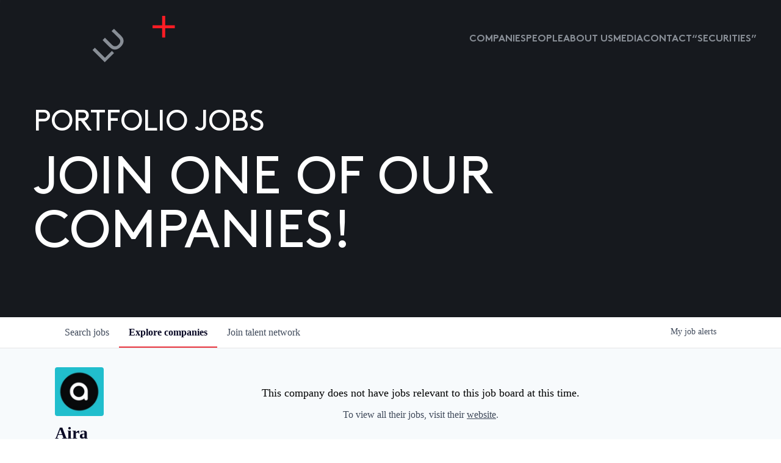

--- FILE ---
content_type: text/html; charset=utf-8
request_url: https://jobs.luxcapital.com/companies/aira-2
body_size: 28784
content:
<!DOCTYPE html><html lang="en"><head><link rel="shortcut icon" href="https://cdn.filepicker.io/api/file/Zdg813v4QQa97MTvTFfc" data-next-head=""/><title data-next-head="">Aira | Lux Capital Job Board</title><meta name="description" property="og:description" content="Search job openings across the Lux Capital network." data-next-head=""/><meta charSet="utf-8" data-next-head=""/><meta name="viewport" content="initial-scale=1.0, width=device-width" data-next-head=""/><link rel="apple-touch-icon" sizes="180x180" href="https://cdn.filepicker.io/api/file/Zdg813v4QQa97MTvTFfc" data-next-head=""/><link rel="icon" type="image/png" sizes="32x32" href="https://cdn.filepicker.io/api/file/Zdg813v4QQa97MTvTFfc" data-next-head=""/><link rel="icon" type="image/png" sizes="16x16" href="https://cdn.filepicker.io/api/file/Zdg813v4QQa97MTvTFfc" data-next-head=""/><link rel="shortcut icon" href="https://cdn.filepicker.io/api/file/Zdg813v4QQa97MTvTFfc" data-next-head=""/><meta name="url" property="og:url" content="https://jobs.luxcapital.com" data-next-head=""/><meta name="type" property="og:type" content="website" data-next-head=""/><meta name="title" property="og:title" content="Lux Capital Job Board" data-next-head=""/><meta name="image" property="og:image" content="http://cdn.filestackcontent.com/Q8yGlxm0Ryic2wTWDpBE" data-next-head=""/><meta name="secure_url" property="og:image:secure_url" content="https://cdn.filestackcontent.com/Q8yGlxm0Ryic2wTWDpBE" data-next-head=""/><meta name="twitter:card" content="summary_large_image" data-next-head=""/><meta name="twitter:site" content="lux_capital" data-next-head=""/><meta name="twitter:image" content="https://cdn.filestackcontent.com/Q8yGlxm0Ryic2wTWDpBE" data-next-head=""/><meta name="twitter:title" content="Lux Capital Job Board" data-next-head=""/><meta name="twitter:description" content="Search job openings across the Lux Capital network." data-next-head=""/><meta name="twitter:creator" content="lux_capital" data-next-head=""/><meta name="google-site-verification" content="CQNnZQRH0dvJgCqWABp64ULhLI69C53ULhWdJemAW_w" data-next-head=""/><script>!function(){var analytics=window.analytics=window.analytics||[];if(!analytics.initialize)if(analytics.invoked)window.console&&console.error&&console.error("Segment snippet included twice.");else{analytics.invoked=!0;analytics.methods=["trackSubmit","trackClick","trackLink","trackForm","pageview","identify","reset","group","track","ready","alias","debug","page","once","off","on","addSourceMiddleware","addIntegrationMiddleware","setAnonymousId","addDestinationMiddleware"];analytics.factory=function(e){return function(){if(window.analytics.initialized)return window.analytics[e].apply(window.analytics,arguments);var i=Array.prototype.slice.call(arguments);i.unshift(e);analytics.push(i);return analytics}};for(var i=0;i<analytics.methods.length;i++){var key=analytics.methods[i];analytics[key]=analytics.factory(key)}analytics.load=function(key,i){var t=document.createElement("script");t.type="text/javascript";t.async=!0;t.src="https://an.getro.com/analytics.js/v1/" + key + "/analytics.min.js";var n=document.getElementsByTagName("script")[0];n.parentNode.insertBefore(t,n);analytics._loadOptions=i};analytics._writeKey="VKRqdgSBA3lFoZSlbeHbrzqQkLPBcP7W";;analytics.SNIPPET_VERSION="4.16.1";
analytics.load("VKRqdgSBA3lFoZSlbeHbrzqQkLPBcP7W");

}}();</script><link rel="stylesheet" href="https://cdn-customers.getro.com/luxcapital/style.react.css??v=e2e07cf66c16dd27219fe7ec4d3c7b7ec360d381"/><link rel="preload" href="https://cdn.getro.com/assets/_next/static/css/b1414ae24606c043.css" as="style"/><link rel="stylesheet" href="https://cdn.getro.com/assets/_next/static/css/b1414ae24606c043.css" data-n-g=""/><noscript data-n-css=""></noscript><script defer="" nomodule="" src="https://cdn.getro.com/assets/_next/static/chunks/polyfills-42372ed130431b0a.js"></script><script id="jquery" src="https://ajax.googleapis.com/ajax/libs/jquery/3.6.0/jquery.min.js" defer="" data-nscript="beforeInteractive"></script><script src="https://cdn.getro.com/assets/_next/static/chunks/webpack-13401e6578afde49.js" defer=""></script><script src="https://cdn.getro.com/assets/_next/static/chunks/framework-a008f048849dfc11.js" defer=""></script><script src="https://cdn.getro.com/assets/_next/static/chunks/main-20184c2c7bd0fe0a.js" defer=""></script><script src="https://cdn.getro.com/assets/_next/static/chunks/pages/_app-52002506ec936253.js" defer=""></script><script src="https://cdn.getro.com/assets/_next/static/chunks/a86620fd-3b4606652f1c2476.js" defer=""></script><script src="https://cdn.getro.com/assets/_next/static/chunks/07c2d338-19ca01e539922f81.js" defer=""></script><script src="https://cdn.getro.com/assets/_next/static/chunks/8230-afd6e299f7a6ae33.js" defer=""></script><script src="https://cdn.getro.com/assets/_next/static/chunks/4000-0acb5a82151cbee6.js" defer=""></script><script src="https://cdn.getro.com/assets/_next/static/chunks/9091-5cd776e8ee5ad3a3.js" defer=""></script><script src="https://cdn.getro.com/assets/_next/static/chunks/1637-66b68fc38bc6d10a.js" defer=""></script><script src="https://cdn.getro.com/assets/_next/static/chunks/3911-bec3a03c755777c4.js" defer=""></script><script src="https://cdn.getro.com/assets/_next/static/chunks/9117-6f216abbf55ba8cd.js" defer=""></script><script src="https://cdn.getro.com/assets/_next/static/chunks/1446-b10012f4e22f3c87.js" defer=""></script><script src="https://cdn.getro.com/assets/_next/static/chunks/9582-518ab6ebe5bdae78.js" defer=""></script><script src="https://cdn.getro.com/assets/_next/static/chunks/7444-5b216bf1b914fcfd.js" defer=""></script><script src="https://cdn.getro.com/assets/_next/static/chunks/5809-dced6bac5d726e8b.js" defer=""></script><script src="https://cdn.getro.com/assets/_next/static/chunks/pages/companies/%5BcompanySlug%5D-90321ee40d908649.js" defer=""></script><script src="https://cdn.getro.com/assets/_next/static/sFy2epgoHzjC0mIw-ELqy/_buildManifest.js" defer=""></script><script src="https://cdn.getro.com/assets/_next/static/sFy2epgoHzjC0mIw-ELqy/_ssgManifest.js" defer=""></script><meta name="sentry-trace" content="059297e821f87bc8bafa453d2c31076e-31c892d5c0561fc7-0"/><meta name="baggage" content="sentry-environment=production,sentry-release=556251c452b10cc7b7bb587e4f99dbd356cfc43f,sentry-public_key=99c84790fa184cf49c16c34cd7113f75,sentry-trace_id=059297e821f87bc8bafa453d2c31076e,sentry-org_id=129958,sentry-sampled=false,sentry-sample_rand=0.3022295067019096,sentry-sample_rate=0.033"/><style data-styled="" data-styled-version="5.3.11">.gVRrUK{box-sizing:border-box;margin:0;min-width:0;font-family:-apple-system,BlinkMacSystemFont,'Segoe UI','Roboto','Oxygen','Ubuntu','Cantarell','Fira Sans','Droid Sans','Helvetica Neue','sans-serif';font-weight:400;font-style:normal;font-size:16px;color:#3F495A;}/*!sc*/
.fyPcag{box-sizing:border-box;margin:0;min-width:0;background-color:#F7FAFC;min-height:100vh;-webkit-flex-direction:column;-ms-flex-direction:column;flex-direction:column;-webkit-align-items:stretch;-webkit-box-align:stretch;-ms-flex-align:stretch;align-items:stretch;}/*!sc*/
.elbZCm{box-sizing:border-box;margin:0;min-width:0;width:100%;}/*!sc*/
.dKubqp{box-sizing:border-box;margin:0;min-width:0;}/*!sc*/
.dFKghv{box-sizing:border-box;margin:0;min-width:0;box-shadow:0 1px 0 0 #e5e5e5;-webkit-flex-direction:row;-ms-flex-direction:row;flex-direction:row;width:100%;background-color:#ffffff;}/*!sc*/
.byBMUo{box-sizing:border-box;margin:0;min-width:0;max-width:100%;width:100%;margin-left:auto;margin-right:auto;}/*!sc*/
@media screen and (min-width:40em){.byBMUo{width:100%;}}/*!sc*/
@media screen and (min-width:65em){.byBMUo{width:1100px;}}/*!sc*/
.bhqgWy{box-sizing:border-box;margin:0;min-width:0;color:#4900FF;position:relative;-webkit-text-decoration:none;text-decoration:none;-webkit-transition:all ease 0.3s;transition:all ease 0.3s;text-transform:capitalize;-webkit-order:0;-ms-flex-order:0;order:0;padding-left:8px;padding-right:8px;padding-top:16px;padding-bottom:16px;font-size:16px;color:#3F495A;display:-webkit-box;display:-webkit-flex;display:-ms-flexbox;display:flex;-webkit-align-items:baseline;-webkit-box-align:baseline;-ms-flex-align:baseline;align-items:baseline;}/*!sc*/
@media screen and (min-width:40em){.bhqgWy{text-transform:capitalize;}}/*!sc*/
@media screen and (min-width:65em){.bhqgWy{text-transform:unset;}}/*!sc*/
.bhqgWy span{display:none;}/*!sc*/
.bhqgWy::after{content:'';position:absolute;left:0;right:0;bottom:0;height:0.125rem;background-color:#4900FF;opacity:0;-webkit-transition:opacity 0.3s;transition:opacity 0.3s;}/*!sc*/
.bhqgWy:hover{color:#3F495A;}/*!sc*/
.bhqgWy:active{background-color:#F7FAFC;-webkit-transform:scale(.94);-ms-transform:scale(.94);transform:scale(.94);}/*!sc*/
.bhqgWy.active{font-weight:600;color:#090925;}/*!sc*/
.bhqgWy.active::after{opacity:1;}/*!sc*/
@media screen and (min-width:40em){.bhqgWy{padding-left:16px;padding-right:16px;}}/*!sc*/
.ekJmTQ{box-sizing:border-box;margin:0;min-width:0;display:none;}/*!sc*/
@media screen and (min-width:40em){.ekJmTQ{display:none;}}/*!sc*/
@media screen and (min-width:65em){.ekJmTQ{display:inline-block;}}/*!sc*/
.fWatEX{box-sizing:border-box;margin:0;min-width:0;color:#4900FF;position:relative;-webkit-text-decoration:none;text-decoration:none;-webkit-transition:all ease 0.3s;transition:all ease 0.3s;text-transform:capitalize;-webkit-order:1;-ms-flex-order:1;order:1;padding-left:8px;padding-right:8px;padding-top:16px;padding-bottom:16px;font-size:16px;color:#3F495A;display:-webkit-box;display:-webkit-flex;display:-ms-flexbox;display:flex;-webkit-align-items:baseline;-webkit-box-align:baseline;-ms-flex-align:baseline;align-items:baseline;}/*!sc*/
@media screen and (min-width:40em){.fWatEX{text-transform:capitalize;}}/*!sc*/
@media screen and (min-width:65em){.fWatEX{text-transform:unset;}}/*!sc*/
.fWatEX span{display:none;}/*!sc*/
.fWatEX::after{content:'';position:absolute;left:0;right:0;bottom:0;height:0.125rem;background-color:#4900FF;opacity:0;-webkit-transition:opacity 0.3s;transition:opacity 0.3s;}/*!sc*/
.fWatEX:hover{color:#3F495A;}/*!sc*/
.fWatEX:active{background-color:#F7FAFC;-webkit-transform:scale(.94);-ms-transform:scale(.94);transform:scale(.94);}/*!sc*/
.fWatEX.active{font-weight:600;color:#090925;}/*!sc*/
.fWatEX.active::after{opacity:1;}/*!sc*/
@media screen and (min-width:40em){.fWatEX{padding-left:16px;padding-right:16px;}}/*!sc*/
.eOYVLz{box-sizing:border-box;margin:0;min-width:0;color:#4900FF;position:relative;-webkit-text-decoration:none;text-decoration:none;-webkit-transition:all ease 0.3s;transition:all ease 0.3s;text-transform:unset;-webkit-order:2;-ms-flex-order:2;order:2;padding-left:8px;padding-right:8px;padding-top:16px;padding-bottom:16px;font-size:16px;color:#3F495A;display:-webkit-box;display:-webkit-flex;display:-ms-flexbox;display:flex;-webkit-align-items:center;-webkit-box-align:center;-ms-flex-align:center;align-items:center;}/*!sc*/
.eOYVLz span{display:none;}/*!sc*/
.eOYVLz::after{content:'';position:absolute;left:0;right:0;bottom:0;height:0.125rem;background-color:#4900FF;opacity:0;-webkit-transition:opacity 0.3s;transition:opacity 0.3s;}/*!sc*/
.eOYVLz:hover{color:#3F495A;}/*!sc*/
.eOYVLz:active{background-color:#F7FAFC;-webkit-transform:scale(.94);-ms-transform:scale(.94);transform:scale(.94);}/*!sc*/
.eOYVLz.active{font-weight:600;color:#090925;}/*!sc*/
.eOYVLz.active::after{opacity:1;}/*!sc*/
@media screen and (min-width:40em){.eOYVLz{padding-left:16px;padding-right:16px;}}/*!sc*/
.jQZwAb{box-sizing:border-box;margin:0;min-width:0;display:inline-block;}/*!sc*/
@media screen and (min-width:40em){.jQZwAb{display:inline-block;}}/*!sc*/
@media screen and (min-width:65em){.jQZwAb{display:none;}}/*!sc*/
.ioCEHO{box-sizing:border-box;margin:0;min-width:0;margin-left:auto;margin-right:16px;text-align:left;-webkit-flex-direction:column;-ms-flex-direction:column;flex-direction:column;-webkit-order:9999;-ms-flex-order:9999;order:9999;}/*!sc*/
@media screen and (min-width:40em){.ioCEHO{margin-right:16px;}}/*!sc*/
@media screen and (min-width:65em){.ioCEHO{margin-right:0;}}/*!sc*/
.iJaGyT{box-sizing:border-box;margin:0;min-width:0;position:relative;cursor:pointer;-webkit-transition:all ease 0.3s;transition:all ease 0.3s;border-radius:4px;font-size:16px;font-weight:500;display:-webkit-box;display:-webkit-flex;display:-ms-flexbox;display:flex;-webkit-tap-highlight-color:transparent;-webkit-align-items:center;-webkit-box-align:center;-ms-flex-align:center;align-items:center;font-family:-apple-system,BlinkMacSystemFont,'Segoe UI','Roboto','Oxygen','Ubuntu','Cantarell','Fira Sans','Droid Sans','Helvetica Neue','sans-serif';color:#3F495A;background-color:#FFFFFF;border-style:solid;border-color:#A3B1C2;border-width:1px;border:none;border-color:transparent;width:small;height:small;margin-top:8px;padding:8px 16px;padding-right:0;-webkit-align-self:center;-ms-flex-item-align:center;align-self:center;font-size:14px;}/*!sc*/
.iJaGyT:active{-webkit-transform:scale(.94);-ms-transform:scale(.94);transform:scale(.94);box-shadow:inset 0px 1.875px 1.875px rgba(0,0,0,0.12);}/*!sc*/
.iJaGyT:disabled{color:#A3B1C2;}/*!sc*/
.iJaGyT:hover{background-color:#F7FAFC;}/*!sc*/
.iJaGyT [role="progressbar"] > div > div{border-color:rgba(63,73,90,0.2);border-top-color:#090925;}/*!sc*/
@media screen and (min-width:40em){.iJaGyT{border-color:#A3B1C2;}}/*!sc*/
@media screen and (min-width:40em){.iJaGyT{padding-right:16px;}}/*!sc*/
.jUfIjB{box-sizing:border-box;margin:0;min-width:0;display:none;}/*!sc*/
@media screen and (min-width:40em){.jUfIjB{display:block;}}/*!sc*/
.iqghoL{box-sizing:border-box;margin:0;min-width:0;margin-left:auto !important;margin-right:auto !important;box-sizing:border-box;max-width:100%;position:static;z-index:1;margin-left:auto;margin-right:auto;width:100%;padding-top:0;padding-left:16px;padding-right:16px;padding-bottom:64px;}/*!sc*/
@media screen and (min-width:40em){.iqghoL{width:100%;}}/*!sc*/
@media screen and (min-width:65em){.iqghoL{width:1132px;}}/*!sc*/
.etzjPe{box-sizing:border-box;margin:0;min-width:0;margin-top:32px;margin-bottom:32px;-webkit-flex-direction:column;-ms-flex-direction:column;flex-direction:column;}/*!sc*/
@media screen and (min-width:40em){.etzjPe{-webkit-flex-direction:column;-ms-flex-direction:column;flex-direction:column;}}/*!sc*/
@media screen and (min-width:65em){.etzjPe{-webkit-flex-direction:row;-ms-flex-direction:row;flex-direction:row;}}/*!sc*/
.kLtriP{box-sizing:border-box;margin:0;min-width:0;width:100%;padding-left:0;padding-right:0;}/*!sc*/
@media screen and (min-width:40em){.kLtriP{width:100%;padding-right:0;}}/*!sc*/
@media screen and (min-width:65em){.kLtriP{width:25%;padding-right:16px;}}/*!sc*/
.eMPMyx{box-sizing:border-box;margin:0;min-width:0;-webkit-flex-direction:column;-ms-flex-direction:column;flex-direction:column;}/*!sc*/
.bFbbhu{box-sizing:border-box;margin:0;min-width:0;-webkit-flex-direction:row;-ms-flex-direction:row;flex-direction:row;}/*!sc*/
@media screen and (min-width:40em){.bFbbhu{-webkit-flex-direction:row;-ms-flex-direction:row;flex-direction:row;}}/*!sc*/
@media screen and (min-width:65em){.bFbbhu{-webkit-flex-direction:column;-ms-flex-direction:column;flex-direction:column;}}/*!sc*/
.cOBlWE{box-sizing:border-box;margin:0;min-width:0;height:80px;margin-bottom:0;margin-right:8px;width:80px;}/*!sc*/
@media screen and (min-width:40em){.cOBlWE{margin-bottom:0;margin-right:8px;}}/*!sc*/
@media screen and (min-width:65em){.cOBlWE{margin-bottom:8px;margin-right:0;}}/*!sc*/
.YwisV{box-sizing:border-box;margin:0;min-width:0;-webkit-flex-direction:column;-ms-flex-direction:column;flex-direction:column;-webkit-box-pack:center;-webkit-justify-content:center;-ms-flex-pack:center;justify-content:center;}/*!sc*/
.pPXHF{box-sizing:border-box;margin:0;min-width:0;font-weight:600;-webkit-align-self:center;-ms-flex-item-align:center;align-self:center;font-size:28px;line-height:1.4;color:#090925;}/*!sc*/
@media screen and (min-width:40em){.pPXHF{-webkit-align-self:center;-ms-flex-item-align:center;align-self:center;}}/*!sc*/
@media screen and (min-width:65em){.pPXHF{-webkit-align-self:unset;-ms-flex-item-align:unset;align-self:unset;}}/*!sc*/
.jdOgZP{box-sizing:border-box;margin:0;min-width:0;-webkit-text-decoration:none !important;text-decoration:none !important;line-height:17px;font-size:14px;-webkit-align-items:center;-webkit-box-align:center;-ms-flex-align:center;align-items:center;display:-webkit-box;display:-webkit-flex;display:-ms-flexbox;display:flex;color:#67738B;}/*!sc*/
.eaqeSC{box-sizing:border-box;margin:0;min-width:0;row-gap:16px;margin-top:40px;margin-bottom:40px;-webkit-flex-direction:column;-ms-flex-direction:column;flex-direction:column;}/*!sc*/
.jMwpwM{box-sizing:border-box;margin:0;min-width:0;}/*!sc*/
.jMwpwM > p:first-child{margin-bottom:4px;text-transform:uppercase;color:#67738B;font-size:12px;line-height:14px;-webkit-letter-spacing:1px;-moz-letter-spacing:1px;-ms-letter-spacing:1px;letter-spacing:1px;}/*!sc*/
.jMwpwM > p:last-child{text-transform:none;color:#3F495A;line-height:17px;font-size:14px;}/*!sc*/
.cEDDVu{box-sizing:border-box;margin:0;min-width:0;}/*!sc*/
.cEDDVu > p:first-child{margin-bottom:4px;text-transform:uppercase;color:#67738B;font-size:12px;line-height:14px;-webkit-letter-spacing:1px;-moz-letter-spacing:1px;-ms-letter-spacing:1px;letter-spacing:1px;}/*!sc*/
.cEDDVu > p:last-child{text-transform:capitalize;color:#3F495A;line-height:17px;font-size:14px;}/*!sc*/
.ezVlLB{box-sizing:border-box;margin:0;min-width:0;height:24px;}/*!sc*/
.kCLvdc{box-sizing:border-box;margin:0;min-width:0;height:16px;width:16px;margin-right:8px;color:#4a4a4a;}/*!sc*/
.hjIfoF{box-sizing:border-box;margin:0;min-width:0;line-height:22.4px;font-size:16px;color:#3F495A;margin-bottom:40px;}/*!sc*/
.UDiJj{box-sizing:border-box;margin:0;min-width:0;-webkit-appearance:none;-moz-appearance:none;appearance:none;display:inline-block;text-align:center;line-height:inherit;-webkit-text-decoration:none;text-decoration:none;font-size:inherit;padding-left:16px;padding-right:16px;padding-top:8px;padding-bottom:8px;color:#ffffff;background-color:#4900FF;border:none;border-radius:4px;position:relative;z-index:2;-webkit-box-pack:unset;-webkit-justify-content:unset;-ms-flex-pack:unset;justify-content:unset;-webkit-text-decoration:underline;text-decoration:underline;cursor:pointer;border-radius:0;border:none;padding:0;background-color:transparent;color:inherit;display:-webkit-box;display:-webkit-flex;display:-ms-flexbox;display:flex;-webkit-align-items:center;-webkit-box-align:center;-ms-flex-align:center;align-items:center;-webkit-text-decoration:none;text-decoration:none;font-size:13px;line-height:16px;color:#67738B;padding-top:4px;margin-bottom:64px;font-size:14px;color:#67738B;-webkit-align-items:center;-webkit-box-align:center;-ms-flex-align:center;align-items:center;display:-webkit-box;display:-webkit-flex;display:-ms-flexbox;display:flex;}/*!sc*/
@media screen and (min-width:40em){.UDiJj{margin-bottom:64px;}}/*!sc*/
@media screen and (min-width:65em){.UDiJj{margin-bottom:0;}}/*!sc*/
.inYcWd{box-sizing:border-box;margin:0;min-width:0;stroke:#67738B;-webkit-flex-shrink:0;-ms-flex-negative:0;flex-shrink:0;margin-right:8px;height:16px;width:16px;}/*!sc*/
.kkEXQG{box-sizing:border-box;margin:0;min-width:0;color:#090925;display:block;font-size:18px;margin-bottom:16px;}/*!sc*/
@media screen and (min-width:40em){.kkEXQG{display:block;}}/*!sc*/
@media screen and (min-width:65em){.kkEXQG{display:none;}}/*!sc*/
.ezJTWZ{box-sizing:border-box;margin:0;min-width:0;-webkit-align-items:center;-webkit-box-align:center;-ms-flex-align:center;align-items:center;-webkit-flex-direction:column;-ms-flex-direction:column;flex-direction:column;padding-top:16px;padding-bottom:16px;padding-left:32px;padding-right:32px;}/*!sc*/
@media screen and (min-width:40em){.ezJTWZ{padding-top:32px;padding-bottom:32px;padding-left:64px;padding-right:64px;}}/*!sc*/
@media screen and (min-width:65em){.ezJTWZ{padding-top:32px;padding-bottom:32px;padding-left:64px;padding-right:64px;}}/*!sc*/
.cdmSzZ{box-sizing:border-box;margin:0;min-width:0;color:black;font-size:14px;padding-bottom:16px;}/*!sc*/
@media screen and (min-width:40em){.cdmSzZ{font-size:16px;}}/*!sc*/
@media screen and (min-width:65em){.cdmSzZ{font-size:18px;}}/*!sc*/
.jIPVQt{box-sizing:border-box;margin:0;min-width:0;-webkit-flex-direction:row;-ms-flex-direction:row;flex-direction:row;}/*!sc*/
.eYuUhH{box-sizing:border-box;margin:0;min-width:0;font-size:14px;}/*!sc*/
@media screen and (min-width:40em){.eYuUhH{font-size:14px;}}/*!sc*/
@media screen and (min-width:65em){.eYuUhH{font-size:16px;}}/*!sc*/
.eyBKOS{box-sizing:border-box;margin:0;min-width:0;color:#4900FF;color:#3F495A;font-size:14px;}/*!sc*/
@media screen and (min-width:40em){.eyBKOS{font-size:14px;}}/*!sc*/
@media screen and (min-width:65em){.eyBKOS{font-size:16px;}}/*!sc*/
.fIUOoG{box-sizing:border-box;margin:0;min-width:0;justify-self:flex-end;margin-top:auto;-webkit-flex-direction:row;-ms-flex-direction:row;flex-direction:row;width:100%;background-color:transparent;padding-top:32px;padding-bottom:32px;}/*!sc*/
.Jizzq{box-sizing:border-box;margin:0;min-width:0;width:100%;margin-left:auto;margin-right:auto;-webkit-flex-direction:column;-ms-flex-direction:column;flex-direction:column;text-align:center;}/*!sc*/
@media screen and (min-width:40em){.Jizzq{width:1100px;}}/*!sc*/
.fONCsf{box-sizing:border-box;margin:0;min-width:0;color:#4900FF;-webkit-align-self:center;-ms-flex-item-align:center;align-self:center;margin-bottom:16px;color:#090925;width:120px;}/*!sc*/
.bfORaf{box-sizing:border-box;margin:0;min-width:0;color:currentColor;width:100%;height:auto;}/*!sc*/
.gkPOSa{box-sizing:border-box;margin:0;min-width:0;-webkit-flex-direction:row;-ms-flex-direction:row;flex-direction:row;-webkit-box-pack:center;-webkit-justify-content:center;-ms-flex-pack:center;justify-content:center;-webkit-flex-wrap:wrap;-ms-flex-wrap:wrap;flex-wrap:wrap;}/*!sc*/
.hDtUlk{box-sizing:border-box;margin:0;min-width:0;-webkit-appearance:none;-moz-appearance:none;appearance:none;display:inline-block;text-align:center;line-height:inherit;-webkit-text-decoration:none;text-decoration:none;font-size:inherit;padding-left:16px;padding-right:16px;padding-top:8px;padding-bottom:8px;color:#ffffff;background-color:#4900FF;border:none;border-radius:4px;padding-left:8px;padding-right:8px;font-size:16px;position:relative;z-index:2;cursor:pointer;-webkit-transition:all ease 0.3s;transition:all ease 0.3s;border-radius:4px;font-weight:500;display:-webkit-box;display:-webkit-flex;display:-ms-flexbox;display:flex;-webkit-tap-highlight-color:transparent;-webkit-align-items:center;-webkit-box-align:center;-ms-flex-align:center;align-items:center;font-family:-apple-system,BlinkMacSystemFont,'Segoe UI','Roboto','Oxygen','Ubuntu','Cantarell','Fira Sans','Droid Sans','Helvetica Neue','sans-serif';color:#3F495A;background-color:transparent;border-style:solid;border-color:#A3B1C2;border-width:1px;border:none;-webkit-box-pack:unset;-webkit-justify-content:unset;-ms-flex-pack:unset;justify-content:unset;-webkit-text-decoration:none;text-decoration:none;white-space:nowrap;margin-right:16px;padding:0;color:#67738B;padding-top:4px;padding-bottom:4px;font-size:12px;}/*!sc*/
.hDtUlk:active{-webkit-transform:scale(.94);-ms-transform:scale(.94);transform:scale(.94);box-shadow:inset 0px 1.875px 1.875px rgba(0,0,0,0.12);}/*!sc*/
.hDtUlk:disabled{color:#A3B1C2;}/*!sc*/
.hDtUlk:hover{-webkit-text-decoration:underline;text-decoration:underline;}/*!sc*/
.hDtUlk [role="progressbar"] > div > div{border-color:rgba(63,73,90,0.2);border-top-color:#090925;}/*!sc*/
data-styled.g1[id="sc-aXZVg"]{content:"gVRrUK,fyPcag,elbZCm,dKubqp,dFKghv,byBMUo,bhqgWy,ekJmTQ,fWatEX,eOYVLz,jQZwAb,ioCEHO,iJaGyT,jUfIjB,iqghoL,etzjPe,kLtriP,eMPMyx,bFbbhu,cOBlWE,YwisV,pPXHF,jdOgZP,eaqeSC,jMwpwM,cEDDVu,ezVlLB,kCLvdc,hjIfoF,UDiJj,inYcWd,kkEXQG,ezJTWZ,cdmSzZ,jIPVQt,eYuUhH,eyBKOS,fIUOoG,Jizzq,fONCsf,bfORaf,gkPOSa,hDtUlk,"}/*!sc*/
.fteAEG{display:-webkit-box;display:-webkit-flex;display:-ms-flexbox;display:flex;}/*!sc*/
data-styled.g2[id="sc-gEvEer"]{content:"fteAEG,"}/*!sc*/
.VWXkL{box-sizing:border-box;margin:0;min-width:0;position:relative;font-weight:500;color:#3F495A;height:100%;width:100%;border-radius:4px;}/*!sc*/
.cVYRew{box-sizing:border-box;margin:0;min-width:0;max-width:100%;height:auto;border-radius:4px;overflow:hidden;object-fit:contain;width:100%;height:100%;}/*!sc*/
.exMvxQ{box-sizing:border-box;margin:0;min-width:0;-webkit-text-decoration:none;text-decoration:none;color:currentColor;width:100%;height:auto;}/*!sc*/
data-styled.g3[id="sc-eqUAAy"]{content:"VWXkL,cVYRew,exMvxQ,"}/*!sc*/
.gQycbC{display:-webkit-box;display:-webkit-flex;display:-ms-flexbox;display:flex;}/*!sc*/
data-styled.g4[id="sc-fqkvVR"]{content:"gQycbC,"}/*!sc*/
</style></head><body id="main-wrapper" class="custom-design-luxcapital"><div id="root"></div><div id="__next"><div class="sc-aXZVg gVRrUK"><div class="" style="position:fixed;top:0;left:0;height:2px;background:transparent;z-index:99999999999;width:100%"><div class="" style="height:100%;background:#4900FF;transition:all 500ms ease;width:0%"><div style="box-shadow:0 0 10px #4900FF, 0 0 10px #4900FF;width:5%;opacity:1;position:absolute;height:100%;transition:all 500ms ease;transform:rotate(3deg) translate(0px, -4px);left:-10rem"></div></div></div><div id="wlc-main" class="sc-aXZVg sc-gEvEer fyPcag fteAEG"><div width="1" class="sc-aXZVg elbZCm"><div data-testid="custom-header" id="luxcapital-custom-header" class="sc-aXZVg dKubqp luxcapital-custom-part">
<div class="cd-wrapper">
  <div class="page-wrapper">
    <div class="nav_component">
      <div class="nav_container">
        <div class="nav-bar_component" style="height: 128px; transition: height 0.3s;">
          <div class="logo_component">
            <a href="https://www.luxcapital.com/" class="logo_link aspect-ratio-1x1 w-inline-block">
              <div class="logo_embed w-embed" style="opacity: 1; transition: opacity 0.3s;">
                <svg width="100%" height="100%" viewBox="0 0 64 64" fill="none" xmlns="http://www.w3.org/2000/svg">
                  <path d="M17.0492 57.8361L3.22172 43.9978L0 47.2221L16.7648 64L29.4454 51.3094L26.5081 48.3698L17.0492 57.8361Z" fill="currentColor"></path>
                  <path d="M29.3731 17.8256L26.1483 21.0529L35.9697 30.8789C37.7977 32.7115 37.9259 33.9186 37.879 35.2758C37.8571 36.7738 36.9415 38.3437 35.5822 39.7197C34.2073 41.0926 32.6605 41.9714 31.1668 41.9964C29.8075 42.0433 28.6357 41.8838 26.792 40.0512L16.98 30.2315L13.7489 33.462L23.3203 43.0409C26.4452 46.1682 28.8044 46.6561 31.323 46.5153C33.6354 46.3777 36.1884 45.0862 38.5571 42.7251C40.9257 40.3639 42.2413 37.7683 42.3756 35.4541C42.5163 32.9335 42.0631 30.5317 38.9383 27.4107L29.3731 17.8256Z" fill="currentColor"></path>
                </svg>
              </div>
              <div class="logo_embed-x-char w-embed" style="translate: none; rotate: none; scale: none; transform: translate(0%, 0%); transition: transform 0.3s;">
                <svg width="100%" height="100%" viewBox="0 0 31 31" fill="none" xmlns="http://www.w3.org/2000/svg">
                  <path d="M17.7576 13.2535V0H13.6203V13.2535H0.377182V17.394H13.6203V30.6474H17.7576V17.394H31.0007V13.2535H17.7576Z" fill="#FF1C24"></path>
                </svg>
              </div>
            </a>
          </div>
          <div id="nav-hamburger" data-w-id="80cbd8dd-afbe-6914-ac10-13454a463cd4" class="nav-menu-hamburger">
            <div class="nav-menu-hamburger-line top" style="transform: translate3d(0px, 4px, 0px) scale3d(1, 1, 1) rotateX(0deg) rotateY(0deg) rotateZ(0deg) skew(0deg); transform-style: preserve-3d; transition: transform 0.3s;"></div>
            <div class="nav-menu-hamburger-line bottom" style="transform: translate3d(0px, -4px, 0px) scale3d(1, 1, 1) rotateX(0deg) rotateY(0deg) rotateZ(0deg) skew(0deg); transform-style: preserve-3d; transition: transform 0.3s;"></div>
          </div>
          <div class="nav-links_wrapper" style="width: 0vw; transition: width 0.5s;">
            <a href="https://www.luxcapital.com/companies" class="nav-link_component">Companies</a>
            <a href="https://www.luxcapital.com/people" class="nav-link_component">People</a>
            <a href="https://www.luxcapital.com/about" class="nav-link_component">About us</a>
            <a href="https://www.luxcapital.com/news" class="nav-link_component">media</a>
            <a href="https://www.luxcapital.com/contact" class="nav-link_component">contact</a>
            <a href="https://www.luxcapital.com/securities" class="nav-link_component">“Securities”</a>
          </div>
          <div class="nav-bar_background" style="translate: none; rotate: none; scale: none; transform: scale(1.15); opacity: 0; transition: scale 0.3s, opacity 0.3s;"></div>
        </div>
        <div class="nav-bar_trigger"></div>
        <div class="nav-search-container" style="height: 0vh; display: none;">
          <div class="nav-search-wrapper">
            <div class="nav-search-close-wrapper column-15">
              <a data-w-id="58924994-8f87-96fd-fd9f-77e1cfa9bfbd" href="#" class="button-primary-3 small alternate search-close w-inline-block">
                <div class="search-button-text">close</div>
                <div class="icon-wrapper-large">
                  <div class="button-icon-medium w-embed">
                    <svg width="100%" height="100%" viewBox="0 0 10 10" fill="none" xmlns="http://www.w3.org/2000/svg">
                      <path d="M8.49961 9.5L5 6.00039L1.50039 9.5L0.5 8.49961L3.99961 5L0.5 1.50039L1.50039 0.5L5 3.99961L8.49961 0.5L9.5 1.50039L6.00039 5L9.5 8.49961L8.49961 9.5V9.5Z" fill="CurrentColor"></path>
                    </svg>
                  </div>
                </div>
              </a>
            </div>
            <div class="nav-search-header">
              <div class="search-form-block">
                <div class="nav-search-form">
                  <div class="w-embed">
                    <form id="email-form-3" name="email-form-3" data-name="Email Form 3" action="https://search-api.swiftype.com/api/v1/public/engines/search.json" method="get" fs-cmsfilter-element="filters" class="nav-search-form" aria-label="Email Form 3">
                      <input type="text" class="st-default-search-input w-input" maxlength="256" name="Search-Field" data-name="Search Field" placeholder="Search" id="input-filter-main" autocomplete="off" autocorrect="off" autocapitalize="none">
                    </form>
                  </div>
                  <a href="https://www.luxcapital.com/search-results" class="nav-search-submit w-inline-block">
                    <div class="html-embed-5 w-embed">
                      <svg width="100%" height="100%" viewBox="0 0 50 48" fill="none" xmlns="http://www.w3.org/2000/svg">
                        <path fill-rule="evenodd" clip-rule="evenodd" d="M34.0661 19.7648C34.0661 27.5618 27.7454 33.8825 19.9484 33.8825C12.1514 33.8825 5.83067 27.5618 5.83067 19.7648C5.83067 11.9678 12.1514 5.64708 19.9484 5.64708C27.7454 5.64708 34.0661 11.9678 34.0661 19.7648ZM32.6943 34.8712C29.2532 37.7776 24.8054 39.5296 19.9484 39.5296C9.03259 39.5296 0.183594 30.6806 0.183594 19.7648C0.183594 8.84899 9.03259 0 19.9484 0C30.8642 0 39.7131 8.84899 39.7131 19.7648C39.7131 23.784 38.5135 27.523 36.4526 30.6433L49.8161 44.0068L45.823 47.9999L32.6943 34.8712Z" fill="black"></path>
                      </svg>
                    </div>
                  </a>
                </div>
              </div>
              <div class="hide-2 w-embed">
                <form action="javascript:void(0);">
                  <input type="text" placeholder="Search" class="st-default-search-input hide" id="st-search-input">
                </form>
              </div>
              <div class="nav-search-guide">
                <div class="search-result-count-2 hide">
                  <span id="search-results-count">0</span> 
                  results for “<span id="search-results-count-keyword"> </span>”
                </div>
                <div class="search-guide-text-2">Hit the return key to view all results</div>
              </div>
            </div>
            <div id="st-results-container" class="st-search-container">
              <div class="search-content-items people"></div>
              <div class="search-content-items company"></div>
              <div class="search-content-items ideas"></div>
              <div class="search-content-items news"></div>
            </div>
          </div>
        </div>
      </div>
    </div>
    <div class="main_wrapper" data-swiftype-index="false">
      <div class="companies-hero">
        <div class="padding-vertical-huge padding-top-3">
          <div class="container-large">
            <div class="people-hero-content column-15">
              <h2 class="people-hero-smalltext">PORTFOLIO JOBS</h2>
              <div class="display-3">JOIN ONE OF OUR COMPANIES!</div>
            </div>
          </div>
        </div>
      </div>
    </div>
  </div>

</div>

</div><div id="content" class="sc-aXZVg dKubqp"><div data-testid="navbar" width="1" class="sc-aXZVg sc-gEvEer dFKghv fteAEG"><div width="1,1,1100px" class="sc-aXZVg sc-gEvEer byBMUo fteAEG"><a href="/jobs" class="sc-aXZVg bhqgWy theme_only " font-size="2" color="text.main" display="flex"><div display="none,none,inline-block" class="sc-aXZVg ekJmTQ">Search </div>jobs</a><a href="/companies" class="sc-aXZVg fWatEX theme_only  active" font-size="2" color="text.main" display="flex"><div display="none,none,inline-block" class="sc-aXZVg ekJmTQ">Explore </div>companies</a><a href="/talent-network" class="sc-aXZVg eOYVLz theme_only " font-size="2" color="text.main" display="flex"><div display="none,none,inline-block" class="sc-aXZVg ekJmTQ">Join talent network</div><div display="inline-block,inline-block,none" class="sc-aXZVg jQZwAb">Talent</div></a><div order="9999" class="sc-aXZVg sc-gEvEer ioCEHO fteAEG"><div class="sc-aXZVg sc-gEvEer iJaGyT fteAEG theme_only" data-testid="my-job-alerts-button" font-size="14px">My <span class="sc-aXZVg jUfIjB">job </span>alerts</div></div></div></div><div width="1,1,1132px" data-testid="container" class="sc-aXZVg iqghoL"><div data-testid="company-details" class="sc-aXZVg sc-gEvEer etzjPe fteAEG"><div data-testid="info" width="1,1,0.25" class="sc-aXZVg kLtriP"><div class="sc-aXZVg sc-gEvEer eMPMyx fteAEG"><div class="sc-aXZVg sc-gEvEer bFbbhu fteAEG"><div width="80px" class="sc-aXZVg cOBlWE"><div data-testid="profile-picture" class="sc-eqUAAy sc-fqkvVR VWXkL gQycbC"><img data-testid="image" src="https://cdn.getro.com/companies/257574a6-85b5-448b-b088-e0c808146e46-1760665246" alt="Aira" class="sc-eqUAAy cVYRew"/></div></div><div class="sc-aXZVg sc-gEvEer YwisV fteAEG"><div font-weight="600" font-size="28px" color="text.dark" class="sc-aXZVg pPXHF">Aira</div><a class="sc-aXZVg jdOgZP theme_only" font-size="1" display="flex" color="text.subtle" href="http://aira.io" target="_blank" rel="noopener noreferrer">aira.io</a></div></div><div class="sc-aXZVg sc-gEvEer eaqeSC fteAEG"><div class="sc-aXZVg jMwpwM"><p class="sc-aXZVg dKubqp">Locations</p><p class="sc-aXZVg dKubqp">San Diego, CA, USA · La Jolla, San Diego, CA, USA</p></div><div class="sc-aXZVg cEDDVu"><p class="sc-aXZVg dKubqp">industry</p><p class="sc-aXZVg dKubqp">Software</p></div><div class="sc-aXZVg jMwpwM"><p class="sc-aXZVg dKubqp">Size</p><p class="sc-aXZVg dKubqp">51 - 200<!-- --> employees</p></div><div class="sc-aXZVg jMwpwM"><p class="sc-aXZVg dKubqp">Stage</p><p class="sc-aXZVg dKubqp">Series B</p></div><div class="sc-aXZVg jMwpwM"><p class="sc-aXZVg dKubqp">founded in</p><p class="sc-aXZVg dKubqp">2015</p></div><div height="24px" class="sc-aXZVg sc-gEvEer ezVlLB fteAEG"><a href="https://www.linkedin.com/company/airaio" target="_blank" rel="noopener noreferrer" data-testid="linkedin"><svg xmlns="http://www.w3.org/2000/svg" width="16px" height="16px" viewBox="0 0 24 24" fill="none" stroke="#4a4a4a" stroke-width="1.5" stroke-linecap="round" stroke-linejoin="round" class="sc-aXZVg kCLvdc" mr="2" aria-hidden="true"><path d="M16 8a6 6 0 0 1 6 6v7h-4v-7a2 2 0 0 0-2-2 2 2 0 0 0-2 2v7h-4v-7a6 6 0 0 1 6-6z"></path><rect width="4" height="12" x="2" y="9"></rect><circle cx="4" cy="4" r="2"></circle></svg></a><a href="https://crunchbase.com/organization/aira" target="_blank" rel="noopener noreferrer" data-testid="crunchbase"><svg fill="currentColor" viewBox="0 0 24 24" xmlns="http://www.w3.org/2000/svg" height="16px" width="16px" mr="2" color="#4a4a4a" stroke-width="1.5" aria-hidden="true" class="sc-aXZVg kCLvdc"><path d="m8.4409 14.1806c-.2541.5933-.68613 1.0734-1.22412 1.3602-.538.2868-1.14946.363-1.73251.2159s-1.10248-.5086-1.47175-1.0243-.56608-1.1544-.55764-1.8097c.00845-.6554.22164-1.2877.60405-1.7918.38241-.504.91095-.8493 1.49756-.9783.58661-.1291 1.19586-.034 1.72625.2693.53038.3033.94988.7966 1.18858 1.3975h2.02868c-.2636-1.1885-.91586-2.22996-1.83324-2.92727-.91737-.6973-2.03626-1.00208-3.14495-.85665-1.10868.14543-2.13025.73097-2.87138 1.64583-.74114.91489-1.15043 2.09559-1.15043 3.31869s.40929 2.4038 1.15043 3.3187c.74113.9149 1.7627 1.5004 2.87138 1.6458 1.10869.1454 2.22758-.1593 3.14495-.8566.91738-.6973 1.56964-1.7388 1.83324-2.9273h-2.02868z"></path><path d="m17.892 8.47997h-.3328c-.796.06098-1.562.34403-2.2187.81983v-5.2998h-1.8405v13.6303h1.8506v-.4972c.5858.4323 1.2608.713 1.9698.8191.709.1062 1.4319.0348 2.1096-.2082.6777-.2431 1.2909-.6509 1.7895-1.1902.4986-.5392.8685-1.1946 1.0794-1.9126.2108-.7179.2567-1.478.1338-2.2182-.1229-.7401-.411-1.4392-.8408-2.0401s-.9891-1.08659-1.6322-1.41733c-.643-.33074-1.3516-.49715-2.0677-.4856zm2.6019 5.09883v.0846c-.0168.1125-.0404.2238-.0705.3332-.0346.1175-.0767.2324-.1261.3438v.0423c-.1738.3792-.4283.7113-.744.9709-.3156.2595-.6839.4395-1.0764.526l-.247.0423h-.0555c-.0941.0055-.1883.0055-.2824 0-.1181-.0004-.236-.0092-.353-.0264h-.0806c-.2283-.0392-.4505-.1103-.6606-.2116h-.0504c-.2119-.1092-.4086-.248-.585-.4126-.1773-.1693-.3317-.3633-.4588-.5765-.0629-.1086-.1185-.2217-.1664-.3385-.1484-.3552-.2225-.7396-.2173-1.1274s.0896-.7699.2475-1.1205c.1917-.4247.4845-.7904.8502-1.0619.3657-.2714.7918-.4395 1.2374-.4879.089-.0048.1783-.0048.2673 0 .6724.0093 1.3153.2907 1.7945.7855.4793.4948.7577 1.1647.7772 1.8697.0077.1215.0077.2435 0 .365z"></path></svg></a><a href="https://twitter.com/airaio?lang=en" target="_blank" rel="noopener noreferrer" data-testid="twitter"><svg xmlns="http://www.w3.org/2000/svg" width="16px" height="16px" viewBox="0 0 24 24" fill="none" stroke="#4a4a4a" stroke-width="1.5" stroke-linecap="round" stroke-linejoin="round" class="sc-aXZVg kCLvdc" mr="2" aria-hidden="true"><path d="M22 4s-.7 2.1-2 3.4c1.6 10-9.4 17.3-18 11.6 2.2.1 4.4-.6 6-2C3 15.5.5 9.6 3 5c2.2 2.6 5.6 4.1 9 4-.9-4.2 4-6.6 7-3.8 1.1 0 3-1.2 3-1.2z"></path></svg></a><a href="https://www.facebook.com/aira.io/" target="_blank" rel="noopener noreferrer" data-testid="facebook"><svg xmlns="http://www.w3.org/2000/svg" width="16px" height="16px" viewBox="0 0 24 24" fill="none" stroke="#4a4a4a" stroke-width="1.5" stroke-linecap="round" stroke-linejoin="round" class="sc-aXZVg kCLvdc" mr="2" aria-hidden="true"><path d="M18 2h-3a5 5 0 0 0-5 5v3H7v4h3v8h4v-8h3l1-4h-4V7a1 1 0 0 1 1-1h3z"></path></svg></a></div></div><p font-size="16px" color="text.main" class="sc-aXZVg hjIfoF">Aira (pronounced eye ruh) was founded in 2015 to uniquely address the needs of people who are blind or have low vision by providing access to visual information, thereby providing independence and agency.

Our mission is to remove barriers and make the world more accessible with visual interpreting. Whatever the reason, whatever the need, we provide access to visual information, anytime, anywhere.

Initially, the AI in our name stood for Artificial Intelligence and the RA stood for Remote Assistance. Now, with millions of calls to date, the importance of a human in the loop, providing access to information that is sometimes rather nuanced, is abundantly clear. We have reinterpreted the meaning of our name; AI now stands for Access to Information.

Aira is visual interpreting; it’s access to information through Remote Assistance.</p><a class="sc-aXZVg UDiJj theme_only" font-size="1" color="text.subtle" display="flex" href="https://getro-forms.typeform.com/to/TvnFzL?companyname=aira-2&amp;networkname=luxcapital" target="_blank"><svg xmlns="http://www.w3.org/2000/svg" width="16px" height="16px" viewBox="0 0 24 24" fill="none" stroke="currentColor" stroke-width="1.5" stroke-linecap="round" stroke-linejoin="round" class="sc-aXZVg inYcWd" sx="[object Object]" mr="2" data-item="clear-icon" aria-hidden="true"><path d="m21.73 18-8-14a2 2 0 0 0-3.48 0l-8 14A2 2 0 0 0 4 21h16a2 2 0 0 0 1.73-3Z"></path><line x1="12" x2="12" y1="9" y2="13"></line><line x1="12" x2="12.01" y1="17" y2="17"></line></svg>Something looks off?</a></div></div><div color="text.dark" display="block,block,none" font-size="3" class="sc-aXZVg kkEXQG">Open jobs at <!-- -->Aira</div><div class="sc-aXZVg sc-gEvEer ezJTWZ fteAEG"><div color="black" font-size="1,2,3" class="sc-aXZVg cdmSzZ">This company does not have jobs relevant to this job board at this time.</div><div class="sc-aXZVg sc-gEvEer jIPVQt fteAEG"><div font-size="1,1,2" class="sc-aXZVg eYuUhH">To view all their jobs, visit their <a color="text.main" font-size="1,1,2" href="http://aira.io" target="_blank" rel="noreferrer" class="sc-aXZVg eyBKOS">website</a>.</div></div></div></div><div data-rht-toaster="" style="position:fixed;z-index:9999;top:16px;left:16px;right:16px;bottom:16px;pointer-events:none"></div></div></div></div><div class="sc-aXZVg sc-gEvEer fIUOoG fteAEG powered-by-footer" data-testid="site-footer" width="1"><div width="1,1100px" class="sc-aXZVg sc-gEvEer Jizzq fteAEG"><a class="sc-aXZVg fONCsf theme_only" href="https://www.getro.com/getro-jobs" target="_blank" data-testid="footer-getro-logo" color="text.dark" width="120px" aria-label="Powered by Getro.com"><div color="currentColor" width="100%" height="auto" class="sc-eqUAAy exMvxQ sc-aXZVg bfORaf"><svg fill="currentColor" viewBox="0 0 196 59" xmlns="http://www.w3.org/2000/svg" style="display:block"><path class="Logo__powered-by" fill="#7C899C" d="M.6 12h1.296V7.568h2.72c1.968 0 3.424-1.392 3.424-3.408C8.04 2.128 6.648.8 4.616.8H.6V12zm1.296-5.584V1.952h2.608c1.344 0 2.208.928 2.208 2.208 0 1.296-.864 2.256-2.208 2.256H1.896zM13.511 12.208c2.496 0 4.352-1.872 4.352-4.368 0-2.496-1.824-4.368-4.336-4.368-2.48 0-4.352 1.856-4.352 4.368 0 2.528 1.84 4.368 4.336 4.368zm0-1.152c-1.776 0-3.04-1.344-3.04-3.216 0-1.824 1.248-3.216 3.04-3.216S16.567 6 16.567 7.84c0 1.856-1.264 3.216-3.056 3.216zM21.494 12h1.632l2.144-6.752h.096L27.494 12h1.632l2.608-8.32h-1.376l-2.032 6.88h-.096l-2.192-6.88h-1.44l-2.208 6.88h-.096l-2.016-6.88h-1.376L21.494 12zM36.866 12.208c1.952 0 3.408-1.104 3.872-2.656h-1.312c-.384.976-1.44 1.504-2.544 1.504-1.712 0-2.784-1.104-2.848-2.768h6.784v-.56c0-2.4-1.504-4.256-4.032-4.256-2.272 0-4.08 1.712-4.08 4.368 0 2.496 1.616 4.368 4.16 4.368zm-2.8-5.04c.128-1.536 1.328-2.544 2.72-2.544 1.408 0 2.576.88 2.688 2.544h-5.408zM43.065 12h1.264V7.712c0-1.584.848-2.768 2.368-2.768h.688V3.68h-.704c-1.216 0-2.032.848-2.272 1.552h-.096V3.68h-1.248V12zM52.679 12.208c1.952 0 3.408-1.104 3.872-2.656h-1.312c-.384.976-1.44 1.504-2.544 1.504-1.712 0-2.784-1.104-2.848-2.768h6.784v-.56c0-2.4-1.504-4.256-4.032-4.256-2.272 0-4.08 1.712-4.08 4.368 0 2.496 1.616 4.368 4.16 4.368zm-2.8-5.04c.128-1.536 1.328-2.544 2.72-2.544 1.408 0 2.576.88 2.688 2.544h-5.408zM62.382 12.208a3.405 3.405 0 002.88-1.52h.096V12h1.215V0H65.31v5.024h-.097c-.255-.432-1.183-1.552-2.927-1.552-2.352 0-4.049 1.824-4.049 4.384 0 2.544 1.697 4.352 4.145 4.352zm.08-1.136c-1.745 0-2.929-1.264-2.929-3.216 0-1.888 1.184-3.232 2.896-3.232 1.648 0 2.928 1.184 2.928 3.232 0 1.744-1.088 3.216-2.895 3.216zM77.976 12.208c2.448 0 4.144-1.808 4.144-4.352 0-2.56-1.696-4.384-4.048-4.384-1.744 0-2.672 1.12-2.928 1.552h-.096V0h-1.264v12H75v-1.312h.096a3.405 3.405 0 002.88 1.52zm-.08-1.136C76.088 11.072 75 9.6 75 7.856c0-2.048 1.28-3.232 2.928-3.232 1.712 0 2.896 1.344 2.896 3.232 0 1.952-1.184 3.216-2.928 3.216zM83.984 15.68h.864c1.36 0 2.016-.64 2.448-1.776L91.263 3.68H89.84l-2.591 7.04h-.097l-2.575-7.04h-1.408l3.375 8.768-.384 1.008c-.272.72-.736 1.072-1.552 1.072h-.623v1.152z"></path><g class="Logo__main" fill-rule="evenodd" transform="translate(0 24)"><path d="M71.908 17.008C71.908 7.354 78.583 0 88.218 0c8.135 0 13.837 5.248 15.34 12.04h-7.737c-1.015-2.81-3.756-4.92-7.602-4.92-5.48 0-9.062 4.265-9.062 9.886 0 5.763 3.58 10.073 9.062 10.073 4.375 0 7.558-2.483 8.134-5.481h-8.444v-6.091h16.223c.397 11.526-6.144 18.506-15.913 18.506-9.68.002-16.311-7.306-16.311-17.005zM107.048 21.177c0-7.73 4.861-13.119 11.978-13.119 7.692 0 11.715 5.997 11.715 12.886v2.107h-17.196c.222 3.139 2.387 5.388 5.615 5.388 2.696 0 4.509-1.406 5.171-2.952h6.188c-1.06 5.2-5.305 8.526-11.625 8.526-6.763.002-11.846-5.386-11.846-12.836zm17.328-2.951c-.265-2.623-2.298-4.638-5.35-4.638a5.367 5.367 0 00-5.348 4.638h10.698zM136.528 24.833V14.337h-3.757V8.714h2.21c1.238 0 1.901-.89 1.901-2.202V1.967h6.498v6.7h6.101v5.669h-6.101v10.12c0 1.827.973 2.953 3.006 2.953h3.005v5.996h-4.729c-5.084 0-8.134-3.139-8.134-8.572zM154.119 8.668h6.454v3.749h.354c.795-1.827 2.873-3.936 6.011-3.936h2.255v6.84h-2.697c-3.359 0-5.525 2.577-5.525 6.84v11.244h-6.852V8.668zM169.942 21.037c0-7.31 5.039-12.979 12.598-12.979 7.47 0 12.554 5.669 12.554 12.979 0 7.308-5.084 12.978-12.598 12.978-7.47 0-12.554-5.67-12.554-12.978zm18.212 0c0-3.749-2.387-6.42-5.658-6.42-3.227 0-5.614 2.671-5.614 6.42 0 3.794 2.387 6.419 5.614 6.419 3.271 0 5.658-2.67 5.658-6.42zM8.573 33.37L.548 22.383a2.91 2.91 0 010-3.399L8.573 7.997h8.57l-8.179 11.2c-.597.818-.597 2.155 0 2.973l8.18 11.2H8.573zM27.774 33.37L35.8 22.383c.73-1 .73-2.399 0-3.4L27.774 7.998h-8.571l8.18 11.199c.597.817.597 2.155 0 2.972l-8.18 11.2h8.571v.002z"></path><path d="M41.235 33.37l8.024-10.987c.73-1 .73-2.399 0-3.4L41.235 7.998h-8.572l8.18 11.199c.597.817.597 2.155 0 2.972l-8.18 11.2h8.572v.002z" opacity=".66"></path><path d="M54.695 33.37l8.024-10.987c.73-1 .73-2.399 0-3.4L54.695 7.998h-8.571l8.18 11.199c.597.817.597 2.155 0 2.972l-8.18 11.2h8.571v.002z" opacity=".33"></path></g></svg></div></a><div class="sc-aXZVg sc-gEvEer gkPOSa fteAEG"><a class="sc-aXZVg hDtUlk theme_only" font-size="0" href="/privacy-policy#content">Privacy policy</a><a class="sc-aXZVg hDtUlk theme_only" font-size="0" href="/cookie-policy#content">Cookie policy</a></div></div></div><div data-testid="custom-footer" id="luxcapital-custom-footer" class="sc-aXZVg dKubqp luxcapital-custom-part"><div class="cd-wrapper">
  <div class="page-wrapper">
    <div class="footer_component">
      <div class="footer_subscribe">
        <div class="fs-container-large">
          <div class="padding-global">
            <div class="subscribe_component">
              <div id="w-node-e4334fac-9afc-6222-eff6-9b65315c7517-315c7516" class="newsletter_component">
                <div class="margin-bottom margin-1">
                  <div class="text-style-normal text-size-medium">Subscribe to the Newsletter</div>
                </div>
                <div class="form-block_component w-form">
                  <form 
                    action="https://luxcapital.us13.list-manage.com/subscribe/post?u=6002a4b3c9fb641413f8d741d&id=8980697b9b"
                    id="wf-form-subscribe-component-form" 
                    name="wf-form-subscribe-component-form" 
                    data-name="subscribe-component-form" 
                    method="POST" 
                    class="newsletter_form" 
                    data-wf-flow="e7802908a47e29173f677e7e" 
                    data-wf-page-id="6389748f8f2fdf2f049e3c4c" 
                    data-wf-element-id="e4334fac-9afc-6222-eff6-9b65315c751c" 
                    aria-label="subscribe-component-form"
                  >
                    <label for="email" class="text-style-normal text-size-medium hide">Subscribe to the Newsletter</label>
                    <aside class="email-input_component">
                      <input 
                        type="email" 
                        autocapitalize="none" 
                        autocorrect="off" 
                        class="email-input_input w-input" 
                        size="25" 
                        maxlength="256" 
                        name="MERGE0" 
                        data-name="Email" 
                        placeholder="Enter email address" 
                        id="newsletter-articles-landing" 
                        required=""
                      >
                      <input 
                        type="submit" 
                        value="Sign Up" 
                        data-wait="Sign Up" 
                        class="submit-button_component w-button"
                      >
                    </aside>
                  </form>
                  <div class="form_message w-form-done" tabindex="-1" role="region" aria-label="subscribe-component-form success">
                    <div class="text-style-mono-caps text-size-xsmall">thanks, you're subscribed.</div>
                    <div class="submit-button_component text-style-mono-caps">
                      <div class="text-size-xsmall width-1em">
                        <div class="icon_component is-fill-width w-embed">
                          <svg width="100%" height="100%" viewBox="0 0 24 24" fill="none" xmlns="http://www.w3.org/2000/svg">
                            <path d="M20 6L9 17L4 12" stroke="currentColor" stroke-width="2" stroke-linecap="square" stroke-linejoin="bevel"></path>
                          </svg>
                        </div>
                      </div>
                    </div>
                  </div>
                  <div class="form_error w-form-fail" tabindex="-1" role="region" aria-label="subscribe-component-form failure">
                    <div class="text-style-mono-caps text-size-xsmall">sorry, something went wrong.</div>
                  </div>
                </div>
              </div>
              <div id="w-node-e4334fac-9afc-6222-eff6-9b65315c752b-315c7516" class="pod-links_component">
                <div class="margin-bottom margin-1d5">
                  <div class="text-style-normal text-size-medium">Listen to the podcast</div>
                </div>
                <div class="pod-links_layout">
                  <a href="https://podcasts.apple.com/us/podcast/securities/id1615629580" class="pod-links_link w-inline-block">
                    <div class="svg_component w-embed">
                      <svg width="100%" height="100%" viewBox="0 0 48 48" fill="none" xmlns="http://www.w3.org/2000/svg">
                        <path fill-rule="evenodd" clip-rule="evenodd" d="M47.056 41.6C46.592 42.784 45.52 44.448 43.984 45.632C43.104 46.304 42.048 46.96 40.608 47.392C39.072 47.856 37.168 48 34.8 48H13.2C10.832 48 8.944 47.84 7.392 47.392C5.952 46.96 4.896 46.32 4.016 45.632C2.496 44.464 1.408 42.784 0.944 41.6C0.016 39.216 0 36.512 0 34.8V13.2C0 11.488 0.016 8.784 0.944 6.4C1.408 5.216 2.48 3.552 4.016 2.368C4.896 1.696 5.952 1.04 7.392 0.608C8.944 0.16 10.832 0 13.2 0H34.8C37.168 0 39.056 0.16 40.608 0.608C42.048 1.04 43.104 1.68 43.984 2.368C45.504 3.536 46.592 5.216 47.056 6.4C48 8.784 48 11.504 48 13.2V34.8C48 36.512 47.984 39.216 47.056 41.6Z" fill="url(#paint0_linear_396_8088)"></path>
                        <path d="M28.1101 28.9758C28.0461 28.3998 27.8541 27.9838 27.4701 27.5998C26.7501 26.8478 25.4861 26.3518 23.9981 26.3518C22.5101 26.3518 21.2461 26.8318 20.5261 27.5998C20.1581 27.9998 19.9501 28.3998 19.8861 28.9758C19.7581 30.0958 19.8381 31.0558 19.9661 32.6078C20.0941 34.0798 20.3341 36.0478 20.6381 38.0318C20.8621 39.4558 21.0381 40.2238 21.1981 40.7678C21.4701 41.6638 22.4461 42.4318 23.9981 42.4318C25.5501 42.4318 26.5421 41.6478 26.7981 40.7678C26.9581 40.2238 27.1341 39.4558 27.3581 38.0318C27.6621 36.0318 27.9021 34.0798 28.0301 32.6078C28.1741 31.0558 28.2381 30.0958 28.1101 28.9758Z" fill="white"></path>
                        <path d="M27.9345 20.8159C27.9345 22.9919 26.1745 24.7519 23.9985 24.7519C21.8225 24.7519 20.0625 22.9919 20.0625 20.8159C20.0625 18.6399 21.8225 16.8799 23.9985 16.8799C26.1745 16.8799 27.9345 18.6559 27.9345 20.8159Z" fill="white"></path>
                        <path d="M23.9506 5.31179C14.7666 5.34379 7.24662 12.7998 7.11862 21.9838C7.02262 29.4238 11.7746 35.7918 18.4146 38.1278C18.5746 38.1918 18.7346 38.0478 18.7186 37.8878C18.6386 37.3118 18.5426 36.7358 18.4786 36.1598C18.4466 35.9518 18.3186 35.7918 18.1426 35.6958C12.8946 33.4078 9.23062 28.1438 9.29462 22.0478C9.37462 14.0478 15.9026 7.53579 23.8866 7.47179C32.0626 7.40779 38.7346 14.0318 38.7346 22.1918C38.7346 28.2238 35.0866 33.4078 29.8866 35.6958C29.6946 35.7758 29.5666 35.9518 29.5506 36.1598C29.4706 36.7358 29.3906 37.3118 29.3106 37.8878C29.2786 38.0638 29.4546 38.1918 29.6146 38.1278C36.1906 35.8238 40.9106 29.5518 40.9106 22.1918C40.8786 12.8798 33.2786 5.29579 23.9506 5.31179Z" fill="white"></path>
                        <path d="M23.567 10.912C17.583 11.136 12.783 16.0799 12.703 22.0639C12.655 25.9999 14.623 29.488 17.647 31.552C17.791 31.648 17.999 31.536 17.999 31.36C17.951 30.672 17.951 30.0639 17.983 29.424C17.999 29.216 17.919 29.024 17.759 28.88C15.919 27.152 14.799 24.688 14.863 21.968C14.991 17.168 18.847 13.264 23.647 13.072C28.863 12.864 33.151 17.056 33.151 22.208C33.151 24.832 32.031 27.2 30.255 28.88C30.111 29.024 30.031 29.216 30.031 29.424C30.063 30.0479 30.047 30.656 30.015 31.344C29.999 31.5199 30.207 31.648 30.367 31.536C33.343 29.504 35.311 26.064 35.311 22.192C35.327 15.824 29.999 10.656 23.567 10.912Z" fill="white"></path>
                        <defs>
                          <linearGradient id="paint0_linear_396_8088" x1="24" y1="0" x2="24" y2="48" gradientUnits="userSpaceOnUse">
                            <stop stop-color="#F452FF"></stop>
                            <stop offset="1" stop-color="#832BC1"></stop>
                          </linearGradient>
                        </defs>
                      </svg>
                    </div>
                  </a>
                  <a href="https://castbox.fm/channel/id4842999?country=us" class="pod-links_link w-inline-block">
                    <div class="svg_component w-embed">
                      <svg width="100%" height="100%" viewBox="0 0 48 48" fill="none" xmlns="http://www.w3.org/2000/svg">
                        <path fill-rule="evenodd" clip-rule="evenodd" d="M47.056 41.6C46.592 42.784 45.52 44.448 43.984 45.632C43.104 46.304 42.048 46.96 40.608 47.392C39.072 47.856 37.168 48 34.8 48H13.2C10.832 48 8.944 47.84 7.392 47.392C5.952 46.96 4.896 46.32 4.016 45.632C2.496 44.464 1.408 42.784 0.944 41.6C0.016 39.216 0 36.512 0 34.8V13.2C0 11.488 0.016 8.784 0.944 6.4C1.408 5.216 2.48 3.552 4.016 2.368C4.896 1.696 5.952 1.04 7.392 0.608C8.944 0.16 10.832 0 13.2 0H34.8C37.168 0 39.056 0.16 40.608 0.608C42.048 1.04 43.104 1.68 43.984 2.368C45.504 3.536 46.592 5.216 47.056 6.4C48 8.784 48 11.504 48 13.2V34.8C48 36.512 47.984 39.216 47.056 41.6Z" fill="url(#paint0_linear_396_8095)"></path>
                        <path fill-rule="evenodd" clip-rule="evenodd" d="M26.66 16.1393C25.7693 16.1393 25.0456 16.8256 25.0456 17.6721V21.3809C25.0456 21.8496 24.6115 22.2293 24.0771 22.2293C23.5418 22.2293 23.1078 21.8496 23.1078 21.3809V16.3353C23.1078 15.4878 22.385 14.8015 21.4934 14.8015C20.6018 14.8015 19.879 15.4878 19.879 16.3353V20.3796C19.879 20.8475 19.445 21.2281 18.9096 21.2281C18.3753 21.2281 17.9412 20.8475 17.9412 20.3796V18.9143C17.9412 18.0678 17.2175 17.3815 16.3268 17.3815C15.4353 17.3815 14.7125 18.0678 14.7125 18.9143V22.384C14.7125 22.8518 14.2784 23.2325 13.7431 23.2325C13.2087 23.2325 12.7746 22.8518 12.7746 22.384V21.9809C12.7746 21.095 12.0518 20.3768 11.1603 20.3768C10.2687 20.3768 9.5459 21.095 9.5459 21.9809V26.7968C9.5459 27.6828 10.2678 28.4018 11.1603 28.4018C12.0509 28.4018 12.7746 27.6828 12.7746 26.7968V26.3937C12.7746 25.9259 13.2087 25.5453 13.7431 25.5453C14.2784 25.5453 14.7125 25.9259 14.7125 26.3937V31.8987C14.7125 32.7453 15.4343 33.4324 16.3268 33.4324C17.2175 33.4324 17.9412 32.7453 17.9412 31.8987V24.3893C17.9412 23.9215 18.3753 23.5409 18.9096 23.5409C19.445 23.5409 19.879 23.9215 19.879 24.3893V28.1721C19.879 29.0196 20.6009 29.7059 21.4934 29.7059C22.384 29.7059 23.1078 29.0196 23.1078 28.1721V25.3906C23.1078 24.9228 23.5418 24.5421 24.0771 24.5421C24.6115 24.5421 25.0456 24.9228 25.0456 25.3906V28.3634C25.0456 29.21 25.7684 29.8962 26.66 29.8962C27.5515 29.8962 28.2743 29.21 28.2743 28.3634V17.6721C28.2743 16.8256 27.5525 16.1393 26.66 16.1393Z" fill="white"></path>
                        <path fill-rule="evenodd" clip-rule="evenodd" d="M31.8253 20.2812C30.9338 20.2812 30.2109 20.9675 30.2109 21.8141V27.92C30.2109 28.7666 30.9328 29.4528 31.8253 29.4528C32.7159 29.4528 33.4397 28.7666 33.4397 27.92V21.8141C33.4397 20.9675 32.7169 20.2812 31.8253 20.2812Z" fill="white"></path>
                        <path fill-rule="evenodd" clip-rule="evenodd" d="M36.9904 23.386C36.0997 23.386 35.376 24.0722 35.376 24.9188V26.4385C35.376 27.285 36.0988 27.9713 36.9904 27.9713C37.8819 27.9713 38.6047 27.285 38.6047 26.4385V24.9188C38.6047 24.0722 37.8829 23.386 36.9904 23.386Z" fill="white"></path>
                        <defs>
                          <linearGradient id="paint0_linear_396_8095" x1="0.0400677" y1="-0.0224895" x2="47.8013" y2="47.8634" gradientUnits="userSpaceOnUse">
                            <stop stop-color="#F7B369"></stop>
                            <stop offset="0.1965" stop-color="#F39A53"></stop>
                            <stop offset="0.5668" stop-color="#ED6D34"></stop>
                            <stop offset="0.8461" stop-color="#EA4E24"></stop>
                            <stop offset="1" stop-color="#E8401F"></stop>
                          </linearGradient>
                        </defs>
                      </svg>
                    </div>
                  </a>
                  <a href="https://open.spotify.com/show/5sf0vsf3BMRhHDhHpdpyoi" class="pod-links_link w-inline-block">
                    <div class="svg_component w-embed">
                      <svg width="100%" height="100%" viewBox="0 0 48 48" fill="none" xmlns="http://www.w3.org/2000/svg">
                        <path fill-rule="evenodd" clip-rule="evenodd" d="M47.056 41.6C46.592 42.784 45.52 44.448 43.984 45.632C43.104 46.304 42.048 46.96 40.608 47.392C39.072 47.856 37.168 48 34.8 48H13.2C10.832 48 8.944 47.84 7.392 47.392C5.952 46.96 4.896 46.32 4.016 45.632C2.496 44.464 1.408 42.784 0.944 41.6C0.016 39.216 0 36.512 0 34.8V13.2C0 11.488 0.016 8.784 0.944 6.4C1.408 5.216 2.48 3.552 4.016 2.368C4.896 1.696 5.952 1.04 7.392 0.608C8.944 0.16 10.832 0 13.2 0H34.8C37.168 0 39.056 0.16 40.608 0.608C42.048 1.04 43.104 1.68 43.984 2.368C45.504 3.536 46.592 5.216 47.056 6.4C48 8.784 48 11.504 48 13.2V34.8C48 36.512 47.984 39.216 47.056 41.6Z" fill="black"></path>
                        <g clip-path="url(#clip0_396_8101)">
                          <path d="M24.25 6.5625C14.6242 6.5625 6.8125 14.3742 6.8125 24C6.8125 33.6258 14.6242 41.4375 24.25 41.4375C33.8758 41.4375 41.6875 33.6258 41.6875 24C41.6875 14.3742 33.8758 6.5625 24.25 6.5625Z" fill="#1ED760"></path>
                          <path d="M35.4004 22.2489C35.0348 22.2489 34.8098 22.1575 34.4934 21.9747C29.4871 18.9864 20.5363 18.2692 14.7426 19.8864C14.4895 19.9567 14.173 20.0692 13.8355 20.0692C12.9074 20.0692 12.1973 19.345 12.1973 18.4099C12.1973 17.4536 12.7879 16.9122 13.4207 16.7294C15.8957 16.0052 18.666 15.6606 21.6824 15.6606C26.8152 15.6606 32.1941 16.7294 36.1246 19.0216C36.673 19.338 37.0316 19.7739 37.0316 20.6106C37.0316 21.5669 36.2582 22.2489 35.4004 22.2489ZM33.2207 27.6067C32.8551 27.6067 32.609 27.445 32.3559 27.3114C27.9613 24.7099 21.4082 23.6622 15.5793 25.2442C15.2418 25.3356 15.059 25.4271 14.7426 25.4271C13.9902 25.4271 13.3785 24.8153 13.3785 24.063C13.3785 23.3106 13.7441 22.8114 14.4684 22.6075C16.423 22.0591 18.4199 21.6513 21.3449 21.6513C25.9082 21.6513 30.3168 22.7833 33.7902 24.8505C34.3598 25.188 34.5848 25.6239 34.5848 26.2356C34.5777 26.995 33.9871 27.6067 33.2207 27.6067ZM31.3293 32.2192C31.034 32.2192 30.8512 32.1278 30.577 31.9661C26.1895 29.3224 21.0848 29.2099 16.0434 30.2435C15.7691 30.3138 15.4105 30.4263 15.2066 30.4263C14.5246 30.4263 14.0957 29.8849 14.0957 29.3153C14.0957 28.5911 14.5246 28.2466 15.052 28.1341C20.8105 26.8614 26.6957 26.9739 31.716 29.9763C32.1449 30.2505 32.398 30.4966 32.398 31.1364C32.398 31.7763 31.8988 32.2192 31.3293 32.2192Z" fill="black"></path>
                        </g>
                        <defs>
                          <clipPath id="clip0_396_8101">
                            <rect width="34.875" height="36" fill="white" transform="translate(6.8125 6)"></rect>
                          </clipPath>
                        </defs>
                      </svg>
                    </div>
                  </a>
                  <a href="https://anchor.fm/s/8b1481e8/podcast/rss" class="pod-links_link w-inline-block">
                    <div class="svg_component w-embed">
                      <svg width="100%" height="100%" viewBox="0 0 48 48" fill="none" xmlns="http://www.w3.org/2000/svg">
                        <path fill-rule="evenodd" clip-rule="evenodd" d="M47.056 41.6C46.592 42.784 45.52 44.448 43.984 45.632C43.104 46.304 42.048 46.96 40.608 47.392C39.072 47.856 37.168 48 34.8 48H13.2C10.832 48 8.944 47.84 7.392 47.392C5.952 46.96 4.896 46.32 4.016 45.632C2.496 44.464 1.408 42.784 0.944 41.6C0.016 39.216 0 36.512 0 34.8V13.2C0 11.488 0.016 8.784 0.944 6.4C1.408 5.216 2.48 3.552 4.016 2.368C4.896 1.696 5.952 1.04 7.392 0.608C8.944 0.16 10.832 0 13.2 0H34.8C37.168 0 39.056 0.16 40.608 0.608C42.048 1.04 43.104 1.68 43.984 2.368C45.504 3.536 46.592 5.216 47.056 6.4C48 8.784 48 11.504 48 13.2V34.8C48 36.512 47.984 39.216 47.056 41.6Z" fill="#FFA500"></path>
                        <path fill-rule="evenodd" clip-rule="evenodd" d="M18.9293 16.4428C16.0983 15.2702 13.0642 14.6667 10 14.6667V10C17.4261 10 24.548 12.95 29.799 18.201C35.05 23.452 38 30.5739 38 38H33.3333C33.3333 34.9358 32.7298 31.9016 31.5572 29.0707C30.3846 26.2398 28.6659 23.6675 26.4992 21.5008C24.3325 19.3341 21.7602 17.6154 18.9293 16.4428ZM10 24C13.713 24 17.274 25.475 19.8995 28.1005C22.525 30.726 24 34.287 24 38H28.6667C28.6667 33.0493 26.7 28.3014 23.1993 24.8007C19.6987 21.3 14.9507 19.3333 10 19.3333V24ZM14.6667 38C17.244 38 19.3333 35.9107 19.3333 33.3333C19.3333 30.756 17.244 28.6667 14.6667 28.6667C12.0893 28.6667 10 30.756 10 33.3333C10 35.9107 12.0893 38 14.6667 38Z" fill="white"></path>
                      </svg>
                    </div>
                  </a>
                </div>
              </div>
            </div>
          </div>
        </div>
      </div>
      <div class="footer_details">
        <div class="fs-container-large">
          <div class="padding-global">
            <div class="index_component">
              <div id="w-node-bbc8cdfa-8c7a-ffff-c804-cc26e51529f1-47716cce" class="index_main">
                <a href="https://www.luxcapital.com/" class="index_logo-wrapper w-inline-block">
                  <div class="svg_component is-fill-width w-embed">
                    <svg width="100%" height="100%" viewBox="0 0 58 58" fill="none" xmlns="http://www.w3.org/2000/svg">
                      <path d="M45.9986 12.0108V0H42.2492V12.0108H30.2478V15.7631H42.2492V27.774H45.9986V15.7631H58V12.0108H45.9986Z" fill="#FF1C24"></path>
                      <path d="M15.4506 52.4134L2.91965 39.8726L0 42.7945L15.1929 57.9994L26.6846 46.4987L24.0227 43.8346L15.4506 52.4134Z" fill="#D9E0E9" opacity="0.5"></path>
                      <path d="M26.6191 16.1542L23.6966 19.079L32.5972 27.9837C34.2538 29.6444 34.3699 30.7384 34.3275 31.9684C34.3076 33.3259 33.4779 34.7486 32.246 35.9956C31 37.2398 29.5982 38.0361 28.2446 38.0588C27.0128 38.1013 25.9508 37.9568 24.28 36.296L15.388 27.397L12.4598 30.3246L21.1338 39.0054C23.9657 41.8395 26.1037 42.2816 28.3862 42.1541C30.4818 42.0294 32.7954 40.8589 34.942 38.7192C37.0885 36.5794 38.2807 34.2271 38.4025 32.1299C38.5299 29.8457 38.1193 27.6691 35.2875 24.8407L26.6191 16.1542Z" fill="#D9E0E9" opacity="0.5"></path>
                    </svg>
                  </div>
                </a>
                <div class="index_main-caption">
                  <div class="text-size-medium text-color-grey text-weight-normal line-height-1-3">We believe before others understand</div>
                </div>
              </div>
              <div id="w-node-_90d6cf02-a25a-b13a-ed08-cc3a63b45810-47716cce" class="index_locations">
                <div class="index_location">
                  <div class="margin-bottom margin-0d5">
                    <div class="text-color-blue-grey text-weight-bold text-style-caps">New York</div>
                  </div>
                  <div class="index_location-item">
                    <div class="text-style-mono-caps text-size-xsmall line-height-1-23">
                      920 Broadway 11th Floor<br>New York, NY 10010
                    </div>
                  </div>
                  <div class="index_location-item">
                    <div class="text-style-mono-caps text-size-xsmall line-height-1-23">[P]</div>
                    <div class="text-style-mono-caps text-size-xsmall line-height-1-23">646.475.4385</div>
                  </div>
                  <div class="index_location-item">
                    <div class="text-style-mono-caps text-size-xsmall line-height-1-23">[F]</div>
                    <div class="text-style-mono-caps text-size-xsmall line-height-1-23">646.349.2960</div>
                  </div>
                </div>
                <div class="index_location">
                  <div class="margin-bottom margin-0d5">
                    <div class="text-color-blue-grey text-weight-bold text-style-caps">Silicon VAlley</div>
                  </div>
                  <div class="index_location-item">
                    <div class="text-style-mono-caps text-size-xsmall line-height-1-23">
                      1600 El Camino Real, Ste 290<br>Menlo Park, CA 94025
                    </div>
                  </div>
                  <div class="index_location-item">
                    <div class="text-style-mono-caps text-size-xsmall line-height-1-23">[P]</div>
                    <div class="text-style-mono-caps text-size-xsmall line-height-1-23">646.475.4385</div>
                  </div>
                  <div class="index_location-item">
                    <div class="text-style-mono-caps text-size-xsmall line-height-1-23">[F]</div>
                    <div class="text-style-mono-caps text-size-xsmall line-height-1-23">646.349.2960</div>
                  </div>
                </div>
              </div>
              <div id="w-node-_16263671-8033-85c2-31c8-2e01176d1406-47716cce" class="index_links">
                <a href="https://www.luxcapital.com/news" class="index_link w-inline-block">
                  <div class="text-weight-bold text-style-caps">Media</div>
                </a>
                <a href="https://www.luxcapital.com/securities" class="index_link w-inline-block">
                  <div class="text-weight-bold text-style-caps">articles</div>
                </a>
                <a href="https://www.luxcapital.com/podcast" class="index_link w-inline-block">
                  <div class="text-weight-bold text-style-caps">podcast</div>
                </a>
                <a href="#" class="index_link hide w-inline-block">
                  <div class="text-weight-bold text-style-caps">media kit</div>
                </a>
              </div>
              <div id="w-node-fd8b7d9e-8f36-a365-7ae6-980128835c77-47716cce" class="index_contacts">
                <div class="index_location-item is-contact">
                  <div class="text-style-mono-caps text-size-xsmall line-height-1-23">[E]</div>
                  <div class="text-style-mono-caps text-size-xsmall line-height-1-23">info@luxcapital.com</div>
                </div>
                <div class="index_location-item is-contact">
                  <div class="text-style-mono-caps text-size-xsmall line-height-1-23">[E]</div>
                  <div class="text-style-mono-caps text-size-xsmall line-height-1-23">comms@luxcapital.com</div>
                </div>
              </div>
            </div>
            <div class="footer_copyright">
              <div id="w-node-a0693db3-97dc-29ad-f85a-a7f5753c2997-47716cce" class="text-style-caps text-size-xsmall text-weight-normal opacity-50">© 2023 Lux Capital. All Rights REserved.</div>
              <a href="https://www.luxcapital.com/terms-privacy" class="index_link w-inline-block">
                <div id="w-node-_03b85c70-33a5-61ae-ebe0-c0a39295e28e-47716cce" class="text-style-caps text-size-xsmall text-weight-normal">Privacy &amp; Terms</div>
              </a>
              <div class="footer-social">
                <a href="https://twitter.com/Lux_Capital?s=20&amp;t=voyYlx3an0X21G5KEZ4zBA" class="footer-social-icon-wrapper w-inline-block">
                  <div class="icon_component is-fill-width w-embed">
                    <svg width="100%" height="100%" viewBox="0 0 24 24" fill="none" xmlns="http://www.w3.org/2000/svg">
                      <path fill-rule="evenodd" clip-rule="evenodd" d="M3 24H21C22.656 24 24 22.656 24 21V3C24 1.344 22.656 0 21 0H3C1.344 0 0 1.344 0 3V21C0 22.656 1.344 24 3 24ZM17.97 9.342C17.97 13.404 14.874 18.096 9.216 18.096C7.482 18.096 5.862 17.586 4.506 16.722C4.746 16.752 4.992 16.764 5.238 16.764C6.678 16.764 8.004 16.272 9.06 15.444C7.716 15.42 6.576 14.532 6.186 13.308C6.372 13.344 6.564 13.362 6.762 13.362C7.044 13.362 7.314 13.326 7.572 13.254C6.168 12.972 5.106 11.724 5.106 10.236V10.194C5.52 10.422 5.994 10.56 6.498 10.578C5.676 10.026 5.13 9.084 5.13 8.016C5.13 7.452 5.28 6.924 5.544 6.468C7.062 8.328 9.33 9.558 11.886 9.684C11.838 9.456 11.808 9.222 11.808 8.982C11.808 7.284 13.188 5.904 14.886 5.904C15.768 5.904 16.566 6.276 17.13 6.876C17.832 6.738 18.492 6.486 19.086 6.132C18.852 6.852 18.366 7.458 17.73 7.836C18.354 7.758 18.948 7.596 19.5 7.35C19.086 7.968 18.564 8.514 17.964 8.946C17.97 9.078 17.97 9.21 17.97 9.342Z" fill="currentColor"></path>
                    </svg>
                  </div>
                </a>
                <a href="https://www.linkedin.com/company/lux-capital/" class="footer-social-icon-wrapper w-inline-block">
                  <div class="icon_component is-fill-width w-embed">
                    <svg width="100%" height="100%" viewBox="0 0 24 24" fill="none" xmlns="http://www.w3.org/2000/svg">
                      <path d="M20.4491 20.4496H16.8931V14.8805C16.8931 13.5525 16.8694 11.8429 15.0436 11.8429C13.1915 11.8429 12.9081 13.2899 12.9081 14.7838V20.4492H9.35203V8.99689H12.7658V10.562H12.8136C13.1553 9.97782 13.649 9.49726 14.2421 9.17149C14.8352 8.84572 15.5056 8.68693 16.1819 8.71203C19.7861 8.71203 20.4506 11.0828 20.4506 14.167L20.4491 20.4496ZM5.33963 7.43144C4.93148 7.43151 4.53247 7.31055 4.19307 7.08385C3.85367 6.85715 3.58913 6.53489 3.43287 6.15783C3.27661 5.78077 3.23566 5.36584 3.31521 4.96551C3.39477 4.56517 3.59125 4.19743 3.8798 3.90876C4.16835 3.6201 4.53602 3.42348 4.93631 3.34378C5.3366 3.26408 5.75152 3.30488 6.12863 3.46101C6.50573 3.61713 6.82807 3.88158 7.05489 4.22091C7.2817 4.56025 7.40281 4.95922 7.40288 5.36738C7.40293 5.63839 7.34959 5.90675 7.24593 6.15715C7.14227 6.40754 6.99032 6.63507 6.79873 6.82674C6.60714 7.0184 6.37966 7.17045 6.12931 7.27421C5.87895 7.37796 5.61062 7.43139 5.33963 7.43144ZM7.11765 20.4496H3.5579V8.99689H7.11765V20.4496ZM22.222 0.00163516H1.77099C1.30681 -0.00360329 0.859518 0.175663 0.52744 0.500042C0.195362 0.824421 0.00566506 1.26737 0 1.73156V22.2681C0.00547117 22.7325 0.195057 23.1758 0.527123 23.5005C0.85919 23.8252 1.30658 24.0048 1.77099 23.9999H22.222C22.6873 24.0057 23.1359 23.8266 23.4693 23.5019C23.8027 23.1772 23.9936 22.7334 24 22.2681V1.73008C23.9934 1.26497 23.8024 0.821515 23.469 0.497144C23.1356 0.172773 22.6871 -0.00598143 22.222 0.000152822" fill="currentColor"></path>
                    </svg>
                  </div>
                </a>
              </div>
            </div>
          </div>
        </div>
      </div>
    </div>
  </div>
</div>
</div></div></div></div><script id="__NEXT_DATA__" type="application/json">{"props":{"pageProps":{"network":{"id":"103","description":"At Lux, we seek the risk-takers, problem solvers and business builders of the future. We partner with mission-driven entrepreneurs who possess exceedingly rare intellects and are driven by the notion that science is the great equalizer. At Lux, we harness unique skills to break away from groupthink to develop new ways of thinking, adding value and authenticity to our companies and culture.","domain":"luxcapital.com","employerOnboardingSuccessText":"","features":["job_board","connect_premium","advanced_design","custom_hero","numbers_in_nav"],"heroColorMask":"rgba(27,36,50,0.7)","label":"luxcapital","legal":{"link":"","name":"","email":"","address":"","ccpaCompliant":false,"ccpaPolicyUrl":"","dataPrivacyRegulatoryBody":"","dataPrivacyRegulatoryNumber":""},"logoUrl":"https://cdn.filepicker.io/api/file/rYrNpeWVTmGaN1Ikt4tm","mainImageUrl":"https://cdn.filepicker.io/api/file/pZE9SxajRvGsPXkNWkN9","metaFaviconUrl":"https://cdn.filepicker.io/api/file/Zdg813v4QQa97MTvTFfc","metaTitle":"","metaDescription":"","metaTwitterUsername":"lux_capital","metaImageUrl":"https://cdn.filestackcontent.com/Q8yGlxm0Ryic2wTWDpBE","name":"Lux Capital","tabsOrder":"jobs, companies","tagline":"Join one of our companies!","slug":"luxcapital","subtitle":"","url":"jobs.luxcapital.com","tnSettings":{"tnCtaTitleText":"Leverage our network to build your career.","tnCtaButtonText":"Get Discovered","tnCtaDescriptionText":"Tell us about your professional DNA to get discovered by any company in our network with opportunities relevant to your career goals.","tnV2TabIntroductionTitle":null,"tnV2TabIntroductionText":null,"tnV2SuccessMessageTitle":null,"tnV2SuccessMessageText":null,"tnTabIntroductionText":"As our companies grow, they look to us to help them find the best talent.\n\nSignal that you'd be interested in working with a Lux Capital company to help us put the right opportunities at great companies on your radar. The choice to pursue a new career move is then up to you.","tnSignUpWelcomeText":"#### Welcome!\n\nThank you for joining Lux Capital Network!\n\nTo help us best support you in your search, please take a few minutes to tell us about what you are looking for in your next role. We’ll use this information to connect you to relevant opportunities in the Lux Capital network as they come up.\n\nYou can always update this information later.","tnHidden":false,"tnSignUpWelcomeTitle":null,"tnSendWelcomeEmail":true,"showJoinTnBlockToJobApplicants":true,"askJobAlertSubscribersToJoinTn":true,"askJbVisitorsToJoinTnBeforeLeavingToJobSource":true,"requireJbVisitorsToJoinTnBeforeLeavingToJobSource":false},"previewUrl":"","jobBoardFilters":{"stageFilter":true,"locationFilter":true,"seniorityFilter":true,"companySizeFilter":true,"compensationFilter":true,"jobFunctionFilter":true,"industryTagsFilter":true},"basePath":"","externalPrivacyPolicyUrl":"","kind":"ecosystem","kindSetupAt":"2025-04-24T19:21:04.557Z","connect":{"hasAccess":true,"hasPremium":true},"loaded":true,"hasAdvancedDesign":true,"isV2Onboarding":false,"hasMolEarlyAccess":false,"scripts":[],"advancedDesign":{"theme":{"colors":{"customPrimary":"#e9353f","customAccent":"#FFFFFF","loader":"#FFFFFF","navigationBar":"#e9353f"},"buttons":{"heroCta":{"color":"#FFFFFF","bg":"#e9353f","borderColor":"transparent",":hover":{"color":"#FFFFFF","bg":"#eb4952","borderColor":"transparent"}},"primary":{"color":"#FFFFFF","bg":"#e9353f","borderColor":"transparent",":hover":{"color":"#FFFFFF","bg":"#eb4952","borderColor":"transparent"}},"accent":{"color":"#e9353f","bg":"transparent","borderColor":"#e9353f",":hover":{"color":"#e9353f","bg":"transparent","borderColor":"#e9353f"}},"anchorLink":{"color":"#00002E",":hover":{"textDecoration":"underline"}}},"fonts":{"body":"-apple-system,BlinkMacSystemFont,'Segoe UI','Roboto','Oxygen','Ubuntu','Cantarell','Fira Sans','Droid Sans','Helvetica Neue','sans-serif'"}},"footer":"\u003cdiv class=\"cd-wrapper\"\u003e\n  \u003cdiv class=\"page-wrapper\"\u003e\n    \u003cdiv class=\"footer_component\"\u003e\n      \u003cdiv class=\"footer_subscribe\"\u003e\n        \u003cdiv class=\"fs-container-large\"\u003e\n          \u003cdiv class=\"padding-global\"\u003e\n            \u003cdiv class=\"subscribe_component\"\u003e\n              \u003cdiv id=\"w-node-e4334fac-9afc-6222-eff6-9b65315c7517-315c7516\" class=\"newsletter_component\"\u003e\n                \u003cdiv class=\"margin-bottom margin-1\"\u003e\n                  \u003cdiv class=\"text-style-normal text-size-medium\"\u003eSubscribe to the Newsletter\u003c/div\u003e\n                \u003c/div\u003e\n                \u003cdiv class=\"form-block_component w-form\"\u003e\n                  \u003cform \n                    action=\"https://luxcapital.us13.list-manage.com/subscribe/post?u=6002a4b3c9fb641413f8d741d\u0026id=8980697b9b\"\n                    id=\"wf-form-subscribe-component-form\" \n                    name=\"wf-form-subscribe-component-form\" \n                    data-name=\"subscribe-component-form\" \n                    method=\"POST\" \n                    class=\"newsletter_form\" \n                    data-wf-flow=\"e7802908a47e29173f677e7e\" \n                    data-wf-page-id=\"6389748f8f2fdf2f049e3c4c\" \n                    data-wf-element-id=\"e4334fac-9afc-6222-eff6-9b65315c751c\" \n                    aria-label=\"subscribe-component-form\"\n                  \u003e\n                    \u003clabel for=\"email\" class=\"text-style-normal text-size-medium hide\"\u003eSubscribe to the Newsletter\u003c/label\u003e\n                    \u003caside class=\"email-input_component\"\u003e\n                      \u003cinput \n                        type=\"email\" \n                        autocapitalize=\"none\" \n                        autocorrect=\"off\" \n                        class=\"email-input_input w-input\" \n                        size=\"25\" \n                        maxlength=\"256\" \n                        name=\"MERGE0\" \n                        data-name=\"Email\" \n                        placeholder=\"Enter email address\" \n                        id=\"newsletter-articles-landing\" \n                        required=\"\"\n                      \u003e\n                      \u003cinput \n                        type=\"submit\" \n                        value=\"Sign Up\" \n                        data-wait=\"Sign Up\" \n                        class=\"submit-button_component w-button\"\n                      \u003e\n                    \u003c/aside\u003e\n                  \u003c/form\u003e\n                  \u003cdiv class=\"form_message w-form-done\" tabindex=\"-1\" role=\"region\" aria-label=\"subscribe-component-form success\"\u003e\n                    \u003cdiv class=\"text-style-mono-caps text-size-xsmall\"\u003ethanks, you're subscribed.\u003c/div\u003e\n                    \u003cdiv class=\"submit-button_component text-style-mono-caps\"\u003e\n                      \u003cdiv class=\"text-size-xsmall width-1em\"\u003e\n                        \u003cdiv class=\"icon_component is-fill-width w-embed\"\u003e\n                          \u003csvg width=\"100%\" height=\"100%\" viewBox=\"0 0 24 24\" fill=\"none\" xmlns=\"http://www.w3.org/2000/svg\"\u003e\n                            \u003cpath d=\"M20 6L9 17L4 12\" stroke=\"currentColor\" stroke-width=\"2\" stroke-linecap=\"square\" stroke-linejoin=\"bevel\"\u003e\u003c/path\u003e\n                          \u003c/svg\u003e\n                        \u003c/div\u003e\n                      \u003c/div\u003e\n                    \u003c/div\u003e\n                  \u003c/div\u003e\n                  \u003cdiv class=\"form_error w-form-fail\" tabindex=\"-1\" role=\"region\" aria-label=\"subscribe-component-form failure\"\u003e\n                    \u003cdiv class=\"text-style-mono-caps text-size-xsmall\"\u003esorry, something went wrong.\u003c/div\u003e\n                  \u003c/div\u003e\n                \u003c/div\u003e\n              \u003c/div\u003e\n              \u003cdiv id=\"w-node-e4334fac-9afc-6222-eff6-9b65315c752b-315c7516\" class=\"pod-links_component\"\u003e\n                \u003cdiv class=\"margin-bottom margin-1d5\"\u003e\n                  \u003cdiv class=\"text-style-normal text-size-medium\"\u003eListen to the podcast\u003c/div\u003e\n                \u003c/div\u003e\n                \u003cdiv class=\"pod-links_layout\"\u003e\n                  \u003ca href=\"https://podcasts.apple.com/us/podcast/securities/id1615629580\" class=\"pod-links_link w-inline-block\"\u003e\n                    \u003cdiv class=\"svg_component w-embed\"\u003e\n                      \u003csvg width=\"100%\" height=\"100%\" viewBox=\"0 0 48 48\" fill=\"none\" xmlns=\"http://www.w3.org/2000/svg\"\u003e\n                        \u003cpath fill-rule=\"evenodd\" clip-rule=\"evenodd\" d=\"M47.056 41.6C46.592 42.784 45.52 44.448 43.984 45.632C43.104 46.304 42.048 46.96 40.608 47.392C39.072 47.856 37.168 48 34.8 48H13.2C10.832 48 8.944 47.84 7.392 47.392C5.952 46.96 4.896 46.32 4.016 45.632C2.496 44.464 1.408 42.784 0.944 41.6C0.016 39.216 0 36.512 0 34.8V13.2C0 11.488 0.016 8.784 0.944 6.4C1.408 5.216 2.48 3.552 4.016 2.368C4.896 1.696 5.952 1.04 7.392 0.608C8.944 0.16 10.832 0 13.2 0H34.8C37.168 0 39.056 0.16 40.608 0.608C42.048 1.04 43.104 1.68 43.984 2.368C45.504 3.536 46.592 5.216 47.056 6.4C48 8.784 48 11.504 48 13.2V34.8C48 36.512 47.984 39.216 47.056 41.6Z\" fill=\"url(#paint0_linear_396_8088)\"\u003e\u003c/path\u003e\n                        \u003cpath d=\"M28.1101 28.9758C28.0461 28.3998 27.8541 27.9838 27.4701 27.5998C26.7501 26.8478 25.4861 26.3518 23.9981 26.3518C22.5101 26.3518 21.2461 26.8318 20.5261 27.5998C20.1581 27.9998 19.9501 28.3998 19.8861 28.9758C19.7581 30.0958 19.8381 31.0558 19.9661 32.6078C20.0941 34.0798 20.3341 36.0478 20.6381 38.0318C20.8621 39.4558 21.0381 40.2238 21.1981 40.7678C21.4701 41.6638 22.4461 42.4318 23.9981 42.4318C25.5501 42.4318 26.5421 41.6478 26.7981 40.7678C26.9581 40.2238 27.1341 39.4558 27.3581 38.0318C27.6621 36.0318 27.9021 34.0798 28.0301 32.6078C28.1741 31.0558 28.2381 30.0958 28.1101 28.9758Z\" fill=\"white\"\u003e\u003c/path\u003e\n                        \u003cpath d=\"M27.9345 20.8159C27.9345 22.9919 26.1745 24.7519 23.9985 24.7519C21.8225 24.7519 20.0625 22.9919 20.0625 20.8159C20.0625 18.6399 21.8225 16.8799 23.9985 16.8799C26.1745 16.8799 27.9345 18.6559 27.9345 20.8159Z\" fill=\"white\"\u003e\u003c/path\u003e\n                        \u003cpath d=\"M23.9506 5.31179C14.7666 5.34379 7.24662 12.7998 7.11862 21.9838C7.02262 29.4238 11.7746 35.7918 18.4146 38.1278C18.5746 38.1918 18.7346 38.0478 18.7186 37.8878C18.6386 37.3118 18.5426 36.7358 18.4786 36.1598C18.4466 35.9518 18.3186 35.7918 18.1426 35.6958C12.8946 33.4078 9.23062 28.1438 9.29462 22.0478C9.37462 14.0478 15.9026 7.53579 23.8866 7.47179C32.0626 7.40779 38.7346 14.0318 38.7346 22.1918C38.7346 28.2238 35.0866 33.4078 29.8866 35.6958C29.6946 35.7758 29.5666 35.9518 29.5506 36.1598C29.4706 36.7358 29.3906 37.3118 29.3106 37.8878C29.2786 38.0638 29.4546 38.1918 29.6146 38.1278C36.1906 35.8238 40.9106 29.5518 40.9106 22.1918C40.8786 12.8798 33.2786 5.29579 23.9506 5.31179Z\" fill=\"white\"\u003e\u003c/path\u003e\n                        \u003cpath d=\"M23.567 10.912C17.583 11.136 12.783 16.0799 12.703 22.0639C12.655 25.9999 14.623 29.488 17.647 31.552C17.791 31.648 17.999 31.536 17.999 31.36C17.951 30.672 17.951 30.0639 17.983 29.424C17.999 29.216 17.919 29.024 17.759 28.88C15.919 27.152 14.799 24.688 14.863 21.968C14.991 17.168 18.847 13.264 23.647 13.072C28.863 12.864 33.151 17.056 33.151 22.208C33.151 24.832 32.031 27.2 30.255 28.88C30.111 29.024 30.031 29.216 30.031 29.424C30.063 30.0479 30.047 30.656 30.015 31.344C29.999 31.5199 30.207 31.648 30.367 31.536C33.343 29.504 35.311 26.064 35.311 22.192C35.327 15.824 29.999 10.656 23.567 10.912Z\" fill=\"white\"\u003e\u003c/path\u003e\n                        \u003cdefs\u003e\n                          \u003clinearGradient id=\"paint0_linear_396_8088\" x1=\"24\" y1=\"0\" x2=\"24\" y2=\"48\" gradientUnits=\"userSpaceOnUse\"\u003e\n                            \u003cstop stop-color=\"#F452FF\"\u003e\u003c/stop\u003e\n                            \u003cstop offset=\"1\" stop-color=\"#832BC1\"\u003e\u003c/stop\u003e\n                          \u003c/linearGradient\u003e\n                        \u003c/defs\u003e\n                      \u003c/svg\u003e\n                    \u003c/div\u003e\n                  \u003c/a\u003e\n                  \u003ca href=\"https://castbox.fm/channel/id4842999?country=us\" class=\"pod-links_link w-inline-block\"\u003e\n                    \u003cdiv class=\"svg_component w-embed\"\u003e\n                      \u003csvg width=\"100%\" height=\"100%\" viewBox=\"0 0 48 48\" fill=\"none\" xmlns=\"http://www.w3.org/2000/svg\"\u003e\n                        \u003cpath fill-rule=\"evenodd\" clip-rule=\"evenodd\" d=\"M47.056 41.6C46.592 42.784 45.52 44.448 43.984 45.632C43.104 46.304 42.048 46.96 40.608 47.392C39.072 47.856 37.168 48 34.8 48H13.2C10.832 48 8.944 47.84 7.392 47.392C5.952 46.96 4.896 46.32 4.016 45.632C2.496 44.464 1.408 42.784 0.944 41.6C0.016 39.216 0 36.512 0 34.8V13.2C0 11.488 0.016 8.784 0.944 6.4C1.408 5.216 2.48 3.552 4.016 2.368C4.896 1.696 5.952 1.04 7.392 0.608C8.944 0.16 10.832 0 13.2 0H34.8C37.168 0 39.056 0.16 40.608 0.608C42.048 1.04 43.104 1.68 43.984 2.368C45.504 3.536 46.592 5.216 47.056 6.4C48 8.784 48 11.504 48 13.2V34.8C48 36.512 47.984 39.216 47.056 41.6Z\" fill=\"url(#paint0_linear_396_8095)\"\u003e\u003c/path\u003e\n                        \u003cpath fill-rule=\"evenodd\" clip-rule=\"evenodd\" d=\"M26.66 16.1393C25.7693 16.1393 25.0456 16.8256 25.0456 17.6721V21.3809C25.0456 21.8496 24.6115 22.2293 24.0771 22.2293C23.5418 22.2293 23.1078 21.8496 23.1078 21.3809V16.3353C23.1078 15.4878 22.385 14.8015 21.4934 14.8015C20.6018 14.8015 19.879 15.4878 19.879 16.3353V20.3796C19.879 20.8475 19.445 21.2281 18.9096 21.2281C18.3753 21.2281 17.9412 20.8475 17.9412 20.3796V18.9143C17.9412 18.0678 17.2175 17.3815 16.3268 17.3815C15.4353 17.3815 14.7125 18.0678 14.7125 18.9143V22.384C14.7125 22.8518 14.2784 23.2325 13.7431 23.2325C13.2087 23.2325 12.7746 22.8518 12.7746 22.384V21.9809C12.7746 21.095 12.0518 20.3768 11.1603 20.3768C10.2687 20.3768 9.5459 21.095 9.5459 21.9809V26.7968C9.5459 27.6828 10.2678 28.4018 11.1603 28.4018C12.0509 28.4018 12.7746 27.6828 12.7746 26.7968V26.3937C12.7746 25.9259 13.2087 25.5453 13.7431 25.5453C14.2784 25.5453 14.7125 25.9259 14.7125 26.3937V31.8987C14.7125 32.7453 15.4343 33.4324 16.3268 33.4324C17.2175 33.4324 17.9412 32.7453 17.9412 31.8987V24.3893C17.9412 23.9215 18.3753 23.5409 18.9096 23.5409C19.445 23.5409 19.879 23.9215 19.879 24.3893V28.1721C19.879 29.0196 20.6009 29.7059 21.4934 29.7059C22.384 29.7059 23.1078 29.0196 23.1078 28.1721V25.3906C23.1078 24.9228 23.5418 24.5421 24.0771 24.5421C24.6115 24.5421 25.0456 24.9228 25.0456 25.3906V28.3634C25.0456 29.21 25.7684 29.8962 26.66 29.8962C27.5515 29.8962 28.2743 29.21 28.2743 28.3634V17.6721C28.2743 16.8256 27.5525 16.1393 26.66 16.1393Z\" fill=\"white\"\u003e\u003c/path\u003e\n                        \u003cpath fill-rule=\"evenodd\" clip-rule=\"evenodd\" d=\"M31.8253 20.2812C30.9338 20.2812 30.2109 20.9675 30.2109 21.8141V27.92C30.2109 28.7666 30.9328 29.4528 31.8253 29.4528C32.7159 29.4528 33.4397 28.7666 33.4397 27.92V21.8141C33.4397 20.9675 32.7169 20.2812 31.8253 20.2812Z\" fill=\"white\"\u003e\u003c/path\u003e\n                        \u003cpath fill-rule=\"evenodd\" clip-rule=\"evenodd\" d=\"M36.9904 23.386C36.0997 23.386 35.376 24.0722 35.376 24.9188V26.4385C35.376 27.285 36.0988 27.9713 36.9904 27.9713C37.8819 27.9713 38.6047 27.285 38.6047 26.4385V24.9188C38.6047 24.0722 37.8829 23.386 36.9904 23.386Z\" fill=\"white\"\u003e\u003c/path\u003e\n                        \u003cdefs\u003e\n                          \u003clinearGradient id=\"paint0_linear_396_8095\" x1=\"0.0400677\" y1=\"-0.0224895\" x2=\"47.8013\" y2=\"47.8634\" gradientUnits=\"userSpaceOnUse\"\u003e\n                            \u003cstop stop-color=\"#F7B369\"\u003e\u003c/stop\u003e\n                            \u003cstop offset=\"0.1965\" stop-color=\"#F39A53\"\u003e\u003c/stop\u003e\n                            \u003cstop offset=\"0.5668\" stop-color=\"#ED6D34\"\u003e\u003c/stop\u003e\n                            \u003cstop offset=\"0.8461\" stop-color=\"#EA4E24\"\u003e\u003c/stop\u003e\n                            \u003cstop offset=\"1\" stop-color=\"#E8401F\"\u003e\u003c/stop\u003e\n                          \u003c/linearGradient\u003e\n                        \u003c/defs\u003e\n                      \u003c/svg\u003e\n                    \u003c/div\u003e\n                  \u003c/a\u003e\n                  \u003ca href=\"https://open.spotify.com/show/5sf0vsf3BMRhHDhHpdpyoi\" class=\"pod-links_link w-inline-block\"\u003e\n                    \u003cdiv class=\"svg_component w-embed\"\u003e\n                      \u003csvg width=\"100%\" height=\"100%\" viewBox=\"0 0 48 48\" fill=\"none\" xmlns=\"http://www.w3.org/2000/svg\"\u003e\n                        \u003cpath fill-rule=\"evenodd\" clip-rule=\"evenodd\" d=\"M47.056 41.6C46.592 42.784 45.52 44.448 43.984 45.632C43.104 46.304 42.048 46.96 40.608 47.392C39.072 47.856 37.168 48 34.8 48H13.2C10.832 48 8.944 47.84 7.392 47.392C5.952 46.96 4.896 46.32 4.016 45.632C2.496 44.464 1.408 42.784 0.944 41.6C0.016 39.216 0 36.512 0 34.8V13.2C0 11.488 0.016 8.784 0.944 6.4C1.408 5.216 2.48 3.552 4.016 2.368C4.896 1.696 5.952 1.04 7.392 0.608C8.944 0.16 10.832 0 13.2 0H34.8C37.168 0 39.056 0.16 40.608 0.608C42.048 1.04 43.104 1.68 43.984 2.368C45.504 3.536 46.592 5.216 47.056 6.4C48 8.784 48 11.504 48 13.2V34.8C48 36.512 47.984 39.216 47.056 41.6Z\" fill=\"black\"\u003e\u003c/path\u003e\n                        \u003cg clip-path=\"url(#clip0_396_8101)\"\u003e\n                          \u003cpath d=\"M24.25 6.5625C14.6242 6.5625 6.8125 14.3742 6.8125 24C6.8125 33.6258 14.6242 41.4375 24.25 41.4375C33.8758 41.4375 41.6875 33.6258 41.6875 24C41.6875 14.3742 33.8758 6.5625 24.25 6.5625Z\" fill=\"#1ED760\"\u003e\u003c/path\u003e\n                          \u003cpath d=\"M35.4004 22.2489C35.0348 22.2489 34.8098 22.1575 34.4934 21.9747C29.4871 18.9864 20.5363 18.2692 14.7426 19.8864C14.4895 19.9567 14.173 20.0692 13.8355 20.0692C12.9074 20.0692 12.1973 19.345 12.1973 18.4099C12.1973 17.4536 12.7879 16.9122 13.4207 16.7294C15.8957 16.0052 18.666 15.6606 21.6824 15.6606C26.8152 15.6606 32.1941 16.7294 36.1246 19.0216C36.673 19.338 37.0316 19.7739 37.0316 20.6106C37.0316 21.5669 36.2582 22.2489 35.4004 22.2489ZM33.2207 27.6067C32.8551 27.6067 32.609 27.445 32.3559 27.3114C27.9613 24.7099 21.4082 23.6622 15.5793 25.2442C15.2418 25.3356 15.059 25.4271 14.7426 25.4271C13.9902 25.4271 13.3785 24.8153 13.3785 24.063C13.3785 23.3106 13.7441 22.8114 14.4684 22.6075C16.423 22.0591 18.4199 21.6513 21.3449 21.6513C25.9082 21.6513 30.3168 22.7833 33.7902 24.8505C34.3598 25.188 34.5848 25.6239 34.5848 26.2356C34.5777 26.995 33.9871 27.6067 33.2207 27.6067ZM31.3293 32.2192C31.034 32.2192 30.8512 32.1278 30.577 31.9661C26.1895 29.3224 21.0848 29.2099 16.0434 30.2435C15.7691 30.3138 15.4105 30.4263 15.2066 30.4263C14.5246 30.4263 14.0957 29.8849 14.0957 29.3153C14.0957 28.5911 14.5246 28.2466 15.052 28.1341C20.8105 26.8614 26.6957 26.9739 31.716 29.9763C32.1449 30.2505 32.398 30.4966 32.398 31.1364C32.398 31.7763 31.8988 32.2192 31.3293 32.2192Z\" fill=\"black\"\u003e\u003c/path\u003e\n                        \u003c/g\u003e\n                        \u003cdefs\u003e\n                          \u003cclipPath id=\"clip0_396_8101\"\u003e\n                            \u003crect width=\"34.875\" height=\"36\" fill=\"white\" transform=\"translate(6.8125 6)\"\u003e\u003c/rect\u003e\n                          \u003c/clipPath\u003e\n                        \u003c/defs\u003e\n                      \u003c/svg\u003e\n                    \u003c/div\u003e\n                  \u003c/a\u003e\n                  \u003ca href=\"https://anchor.fm/s/8b1481e8/podcast/rss\" class=\"pod-links_link w-inline-block\"\u003e\n                    \u003cdiv class=\"svg_component w-embed\"\u003e\n                      \u003csvg width=\"100%\" height=\"100%\" viewBox=\"0 0 48 48\" fill=\"none\" xmlns=\"http://www.w3.org/2000/svg\"\u003e\n                        \u003cpath fill-rule=\"evenodd\" clip-rule=\"evenodd\" d=\"M47.056 41.6C46.592 42.784 45.52 44.448 43.984 45.632C43.104 46.304 42.048 46.96 40.608 47.392C39.072 47.856 37.168 48 34.8 48H13.2C10.832 48 8.944 47.84 7.392 47.392C5.952 46.96 4.896 46.32 4.016 45.632C2.496 44.464 1.408 42.784 0.944 41.6C0.016 39.216 0 36.512 0 34.8V13.2C0 11.488 0.016 8.784 0.944 6.4C1.408 5.216 2.48 3.552 4.016 2.368C4.896 1.696 5.952 1.04 7.392 0.608C8.944 0.16 10.832 0 13.2 0H34.8C37.168 0 39.056 0.16 40.608 0.608C42.048 1.04 43.104 1.68 43.984 2.368C45.504 3.536 46.592 5.216 47.056 6.4C48 8.784 48 11.504 48 13.2V34.8C48 36.512 47.984 39.216 47.056 41.6Z\" fill=\"#FFA500\"\u003e\u003c/path\u003e\n                        \u003cpath fill-rule=\"evenodd\" clip-rule=\"evenodd\" d=\"M18.9293 16.4428C16.0983 15.2702 13.0642 14.6667 10 14.6667V10C17.4261 10 24.548 12.95 29.799 18.201C35.05 23.452 38 30.5739 38 38H33.3333C33.3333 34.9358 32.7298 31.9016 31.5572 29.0707C30.3846 26.2398 28.6659 23.6675 26.4992 21.5008C24.3325 19.3341 21.7602 17.6154 18.9293 16.4428ZM10 24C13.713 24 17.274 25.475 19.8995 28.1005C22.525 30.726 24 34.287 24 38H28.6667C28.6667 33.0493 26.7 28.3014 23.1993 24.8007C19.6987 21.3 14.9507 19.3333 10 19.3333V24ZM14.6667 38C17.244 38 19.3333 35.9107 19.3333 33.3333C19.3333 30.756 17.244 28.6667 14.6667 28.6667C12.0893 28.6667 10 30.756 10 33.3333C10 35.9107 12.0893 38 14.6667 38Z\" fill=\"white\"\u003e\u003c/path\u003e\n                      \u003c/svg\u003e\n                    \u003c/div\u003e\n                  \u003c/a\u003e\n                \u003c/div\u003e\n              \u003c/div\u003e\n            \u003c/div\u003e\n          \u003c/div\u003e\n        \u003c/div\u003e\n      \u003c/div\u003e\n      \u003cdiv class=\"footer_details\"\u003e\n        \u003cdiv class=\"fs-container-large\"\u003e\n          \u003cdiv class=\"padding-global\"\u003e\n            \u003cdiv class=\"index_component\"\u003e\n              \u003cdiv id=\"w-node-bbc8cdfa-8c7a-ffff-c804-cc26e51529f1-47716cce\" class=\"index_main\"\u003e\n                \u003ca href=\"https://www.luxcapital.com/\" class=\"index_logo-wrapper w-inline-block\"\u003e\n                  \u003cdiv class=\"svg_component is-fill-width w-embed\"\u003e\n                    \u003csvg width=\"100%\" height=\"100%\" viewBox=\"0 0 58 58\" fill=\"none\" xmlns=\"http://www.w3.org/2000/svg\"\u003e\n                      \u003cpath d=\"M45.9986 12.0108V0H42.2492V12.0108H30.2478V15.7631H42.2492V27.774H45.9986V15.7631H58V12.0108H45.9986Z\" fill=\"#FF1C24\"\u003e\u003c/path\u003e\n                      \u003cpath d=\"M15.4506 52.4134L2.91965 39.8726L0 42.7945L15.1929 57.9994L26.6846 46.4987L24.0227 43.8346L15.4506 52.4134Z\" fill=\"#D9E0E9\" opacity=\"0.5\"\u003e\u003c/path\u003e\n                      \u003cpath d=\"M26.6191 16.1542L23.6966 19.079L32.5972 27.9837C34.2538 29.6444 34.3699 30.7384 34.3275 31.9684C34.3076 33.3259 33.4779 34.7486 32.246 35.9956C31 37.2398 29.5982 38.0361 28.2446 38.0588C27.0128 38.1013 25.9508 37.9568 24.28 36.296L15.388 27.397L12.4598 30.3246L21.1338 39.0054C23.9657 41.8395 26.1037 42.2816 28.3862 42.1541C30.4818 42.0294 32.7954 40.8589 34.942 38.7192C37.0885 36.5794 38.2807 34.2271 38.4025 32.1299C38.5299 29.8457 38.1193 27.6691 35.2875 24.8407L26.6191 16.1542Z\" fill=\"#D9E0E9\" opacity=\"0.5\"\u003e\u003c/path\u003e\n                    \u003c/svg\u003e\n                  \u003c/div\u003e\n                \u003c/a\u003e\n                \u003cdiv class=\"index_main-caption\"\u003e\n                  \u003cdiv class=\"text-size-medium text-color-grey text-weight-normal line-height-1-3\"\u003eWe believe before others understand\u003c/div\u003e\n                \u003c/div\u003e\n              \u003c/div\u003e\n              \u003cdiv id=\"w-node-_90d6cf02-a25a-b13a-ed08-cc3a63b45810-47716cce\" class=\"index_locations\"\u003e\n                \u003cdiv class=\"index_location\"\u003e\n                  \u003cdiv class=\"margin-bottom margin-0d5\"\u003e\n                    \u003cdiv class=\"text-color-blue-grey text-weight-bold text-style-caps\"\u003eNew York\u003c/div\u003e\n                  \u003c/div\u003e\n                  \u003cdiv class=\"index_location-item\"\u003e\n                    \u003cdiv class=\"text-style-mono-caps text-size-xsmall line-height-1-23\"\u003e\n                      920 Broadway 11th Floor\u003cbr\u003eNew York, NY 10010\n                    \u003c/div\u003e\n                  \u003c/div\u003e\n                  \u003cdiv class=\"index_location-item\"\u003e\n                    \u003cdiv class=\"text-style-mono-caps text-size-xsmall line-height-1-23\"\u003e[P]\u003c/div\u003e\n                    \u003cdiv class=\"text-style-mono-caps text-size-xsmall line-height-1-23\"\u003e646.475.4385\u003c/div\u003e\n                  \u003c/div\u003e\n                  \u003cdiv class=\"index_location-item\"\u003e\n                    \u003cdiv class=\"text-style-mono-caps text-size-xsmall line-height-1-23\"\u003e[F]\u003c/div\u003e\n                    \u003cdiv class=\"text-style-mono-caps text-size-xsmall line-height-1-23\"\u003e646.349.2960\u003c/div\u003e\n                  \u003c/div\u003e\n                \u003c/div\u003e\n                \u003cdiv class=\"index_location\"\u003e\n                  \u003cdiv class=\"margin-bottom margin-0d5\"\u003e\n                    \u003cdiv class=\"text-color-blue-grey text-weight-bold text-style-caps\"\u003eSilicon VAlley\u003c/div\u003e\n                  \u003c/div\u003e\n                  \u003cdiv class=\"index_location-item\"\u003e\n                    \u003cdiv class=\"text-style-mono-caps text-size-xsmall line-height-1-23\"\u003e\n                      1600 El Camino Real, Ste 290\u003cbr\u003eMenlo Park, CA 94025\n                    \u003c/div\u003e\n                  \u003c/div\u003e\n                  \u003cdiv class=\"index_location-item\"\u003e\n                    \u003cdiv class=\"text-style-mono-caps text-size-xsmall line-height-1-23\"\u003e[P]\u003c/div\u003e\n                    \u003cdiv class=\"text-style-mono-caps text-size-xsmall line-height-1-23\"\u003e646.475.4385\u003c/div\u003e\n                  \u003c/div\u003e\n                  \u003cdiv class=\"index_location-item\"\u003e\n                    \u003cdiv class=\"text-style-mono-caps text-size-xsmall line-height-1-23\"\u003e[F]\u003c/div\u003e\n                    \u003cdiv class=\"text-style-mono-caps text-size-xsmall line-height-1-23\"\u003e646.349.2960\u003c/div\u003e\n                  \u003c/div\u003e\n                \u003c/div\u003e\n              \u003c/div\u003e\n              \u003cdiv id=\"w-node-_16263671-8033-85c2-31c8-2e01176d1406-47716cce\" class=\"index_links\"\u003e\n                \u003ca href=\"https://www.luxcapital.com/news\" class=\"index_link w-inline-block\"\u003e\n                  \u003cdiv class=\"text-weight-bold text-style-caps\"\u003eMedia\u003c/div\u003e\n                \u003c/a\u003e\n                \u003ca href=\"https://www.luxcapital.com/securities\" class=\"index_link w-inline-block\"\u003e\n                  \u003cdiv class=\"text-weight-bold text-style-caps\"\u003earticles\u003c/div\u003e\n                \u003c/a\u003e\n                \u003ca href=\"https://www.luxcapital.com/podcast\" class=\"index_link w-inline-block\"\u003e\n                  \u003cdiv class=\"text-weight-bold text-style-caps\"\u003epodcast\u003c/div\u003e\n                \u003c/a\u003e\n                \u003ca href=\"#\" class=\"index_link hide w-inline-block\"\u003e\n                  \u003cdiv class=\"text-weight-bold text-style-caps\"\u003emedia kit\u003c/div\u003e\n                \u003c/a\u003e\n              \u003c/div\u003e\n              \u003cdiv id=\"w-node-fd8b7d9e-8f36-a365-7ae6-980128835c77-47716cce\" class=\"index_contacts\"\u003e\n                \u003cdiv class=\"index_location-item is-contact\"\u003e\n                  \u003cdiv class=\"text-style-mono-caps text-size-xsmall line-height-1-23\"\u003e[E]\u003c/div\u003e\n                  \u003cdiv class=\"text-style-mono-caps text-size-xsmall line-height-1-23\"\u003einfo@luxcapital.com\u003c/div\u003e\n                \u003c/div\u003e\n                \u003cdiv class=\"index_location-item is-contact\"\u003e\n                  \u003cdiv class=\"text-style-mono-caps text-size-xsmall line-height-1-23\"\u003e[E]\u003c/div\u003e\n                  \u003cdiv class=\"text-style-mono-caps text-size-xsmall line-height-1-23\"\u003ecomms@luxcapital.com\u003c/div\u003e\n                \u003c/div\u003e\n              \u003c/div\u003e\n            \u003c/div\u003e\n            \u003cdiv class=\"footer_copyright\"\u003e\n              \u003cdiv id=\"w-node-a0693db3-97dc-29ad-f85a-a7f5753c2997-47716cce\" class=\"text-style-caps text-size-xsmall text-weight-normal opacity-50\"\u003e© 2023 Lux Capital. All Rights REserved.\u003c/div\u003e\n              \u003ca href=\"https://www.luxcapital.com/terms-privacy\" class=\"index_link w-inline-block\"\u003e\n                \u003cdiv id=\"w-node-_03b85c70-33a5-61ae-ebe0-c0a39295e28e-47716cce\" class=\"text-style-caps text-size-xsmall text-weight-normal\"\u003ePrivacy \u0026amp; Terms\u003c/div\u003e\n              \u003c/a\u003e\n              \u003cdiv class=\"footer-social\"\u003e\n                \u003ca href=\"https://twitter.com/Lux_Capital?s=20\u0026amp;t=voyYlx3an0X21G5KEZ4zBA\" class=\"footer-social-icon-wrapper w-inline-block\"\u003e\n                  \u003cdiv class=\"icon_component is-fill-width w-embed\"\u003e\n                    \u003csvg width=\"100%\" height=\"100%\" viewBox=\"0 0 24 24\" fill=\"none\" xmlns=\"http://www.w3.org/2000/svg\"\u003e\n                      \u003cpath fill-rule=\"evenodd\" clip-rule=\"evenodd\" d=\"M3 24H21C22.656 24 24 22.656 24 21V3C24 1.344 22.656 0 21 0H3C1.344 0 0 1.344 0 3V21C0 22.656 1.344 24 3 24ZM17.97 9.342C17.97 13.404 14.874 18.096 9.216 18.096C7.482 18.096 5.862 17.586 4.506 16.722C4.746 16.752 4.992 16.764 5.238 16.764C6.678 16.764 8.004 16.272 9.06 15.444C7.716 15.42 6.576 14.532 6.186 13.308C6.372 13.344 6.564 13.362 6.762 13.362C7.044 13.362 7.314 13.326 7.572 13.254C6.168 12.972 5.106 11.724 5.106 10.236V10.194C5.52 10.422 5.994 10.56 6.498 10.578C5.676 10.026 5.13 9.084 5.13 8.016C5.13 7.452 5.28 6.924 5.544 6.468C7.062 8.328 9.33 9.558 11.886 9.684C11.838 9.456 11.808 9.222 11.808 8.982C11.808 7.284 13.188 5.904 14.886 5.904C15.768 5.904 16.566 6.276 17.13 6.876C17.832 6.738 18.492 6.486 19.086 6.132C18.852 6.852 18.366 7.458 17.73 7.836C18.354 7.758 18.948 7.596 19.5 7.35C19.086 7.968 18.564 8.514 17.964 8.946C17.97 9.078 17.97 9.21 17.97 9.342Z\" fill=\"currentColor\"\u003e\u003c/path\u003e\n                    \u003c/svg\u003e\n                  \u003c/div\u003e\n                \u003c/a\u003e\n                \u003ca href=\"https://www.linkedin.com/company/lux-capital/\" class=\"footer-social-icon-wrapper w-inline-block\"\u003e\n                  \u003cdiv class=\"icon_component is-fill-width w-embed\"\u003e\n                    \u003csvg width=\"100%\" height=\"100%\" viewBox=\"0 0 24 24\" fill=\"none\" xmlns=\"http://www.w3.org/2000/svg\"\u003e\n                      \u003cpath d=\"M20.4491 20.4496H16.8931V14.8805C16.8931 13.5525 16.8694 11.8429 15.0436 11.8429C13.1915 11.8429 12.9081 13.2899 12.9081 14.7838V20.4492H9.35203V8.99689H12.7658V10.562H12.8136C13.1553 9.97782 13.649 9.49726 14.2421 9.17149C14.8352 8.84572 15.5056 8.68693 16.1819 8.71203C19.7861 8.71203 20.4506 11.0828 20.4506 14.167L20.4491 20.4496ZM5.33963 7.43144C4.93148 7.43151 4.53247 7.31055 4.19307 7.08385C3.85367 6.85715 3.58913 6.53489 3.43287 6.15783C3.27661 5.78077 3.23566 5.36584 3.31521 4.96551C3.39477 4.56517 3.59125 4.19743 3.8798 3.90876C4.16835 3.6201 4.53602 3.42348 4.93631 3.34378C5.3366 3.26408 5.75152 3.30488 6.12863 3.46101C6.50573 3.61713 6.82807 3.88158 7.05489 4.22091C7.2817 4.56025 7.40281 4.95922 7.40288 5.36738C7.40293 5.63839 7.34959 5.90675 7.24593 6.15715C7.14227 6.40754 6.99032 6.63507 6.79873 6.82674C6.60714 7.0184 6.37966 7.17045 6.12931 7.27421C5.87895 7.37796 5.61062 7.43139 5.33963 7.43144ZM7.11765 20.4496H3.5579V8.99689H7.11765V20.4496ZM22.222 0.00163516H1.77099C1.30681 -0.00360329 0.859518 0.175663 0.52744 0.500042C0.195362 0.824421 0.00566506 1.26737 0 1.73156V22.2681C0.00547117 22.7325 0.195057 23.1758 0.527123 23.5005C0.85919 23.8252 1.30658 24.0048 1.77099 23.9999H22.222C22.6873 24.0057 23.1359 23.8266 23.4693 23.5019C23.8027 23.1772 23.9936 22.7334 24 22.2681V1.73008C23.9934 1.26497 23.8024 0.821515 23.469 0.497144C23.1356 0.172773 22.6871 -0.00598143 22.222 0.000152822\" fill=\"currentColor\"\u003e\u003c/path\u003e\n                    \u003c/svg\u003e\n                  \u003c/div\u003e\n                \u003c/a\u003e\n              \u003c/div\u003e\n            \u003c/div\u003e\n          \u003c/div\u003e\n        \u003c/div\u003e\n      \u003c/div\u003e\n    \u003c/div\u003e\n  \u003c/div\u003e\n\u003c/div\u003e\n","version":"e2e07cf66c16dd27219fe7ec4d3c7b7ec360d381","header":"\n\u003cdiv class=\"cd-wrapper\"\u003e\n  \u003cdiv class=\"page-wrapper\"\u003e\n    \u003cdiv class=\"nav_component\"\u003e\n      \u003cdiv class=\"nav_container\"\u003e\n        \u003cdiv class=\"nav-bar_component\" style=\"height: 128px; transition: height 0.3s;\"\u003e\n          \u003cdiv class=\"logo_component\"\u003e\n            \u003ca href=\"https://www.luxcapital.com/\" class=\"logo_link aspect-ratio-1x1 w-inline-block\"\u003e\n              \u003cdiv class=\"logo_embed w-embed\" style=\"opacity: 1; transition: opacity 0.3s;\"\u003e\n                \u003csvg width=\"100%\" height=\"100%\" viewBox=\"0 0 64 64\" fill=\"none\" xmlns=\"http://www.w3.org/2000/svg\"\u003e\n                  \u003cpath d=\"M17.0492 57.8361L3.22172 43.9978L0 47.2221L16.7648 64L29.4454 51.3094L26.5081 48.3698L17.0492 57.8361Z\" fill=\"currentColor\"\u003e\u003c/path\u003e\n                  \u003cpath d=\"M29.3731 17.8256L26.1483 21.0529L35.9697 30.8789C37.7977 32.7115 37.9259 33.9186 37.879 35.2758C37.8571 36.7738 36.9415 38.3437 35.5822 39.7197C34.2073 41.0926 32.6605 41.9714 31.1668 41.9964C29.8075 42.0433 28.6357 41.8838 26.792 40.0512L16.98 30.2315L13.7489 33.462L23.3203 43.0409C26.4452 46.1682 28.8044 46.6561 31.323 46.5153C33.6354 46.3777 36.1884 45.0862 38.5571 42.7251C40.9257 40.3639 42.2413 37.7683 42.3756 35.4541C42.5163 32.9335 42.0631 30.5317 38.9383 27.4107L29.3731 17.8256Z\" fill=\"currentColor\"\u003e\u003c/path\u003e\n                \u003c/svg\u003e\n              \u003c/div\u003e\n              \u003cdiv class=\"logo_embed-x-char w-embed\" style=\"translate: none; rotate: none; scale: none; transform: translate(0%, 0%); transition: transform 0.3s;\"\u003e\n                \u003csvg width=\"100%\" height=\"100%\" viewBox=\"0 0 31 31\" fill=\"none\" xmlns=\"http://www.w3.org/2000/svg\"\u003e\n                  \u003cpath d=\"M17.7576 13.2535V0H13.6203V13.2535H0.377182V17.394H13.6203V30.6474H17.7576V17.394H31.0007V13.2535H17.7576Z\" fill=\"#FF1C24\"\u003e\u003c/path\u003e\n                \u003c/svg\u003e\n              \u003c/div\u003e\n            \u003c/a\u003e\n          \u003c/div\u003e\n          \u003cdiv id=\"nav-hamburger\" data-w-id=\"80cbd8dd-afbe-6914-ac10-13454a463cd4\" class=\"nav-menu-hamburger\"\u003e\n            \u003cdiv class=\"nav-menu-hamburger-line top\" style=\"transform: translate3d(0px, 4px, 0px) scale3d(1, 1, 1) rotateX(0deg) rotateY(0deg) rotateZ(0deg) skew(0deg); transform-style: preserve-3d; transition: transform 0.3s;\"\u003e\u003c/div\u003e\n            \u003cdiv class=\"nav-menu-hamburger-line bottom\" style=\"transform: translate3d(0px, -4px, 0px) scale3d(1, 1, 1) rotateX(0deg) rotateY(0deg) rotateZ(0deg) skew(0deg); transform-style: preserve-3d; transition: transform 0.3s;\"\u003e\u003c/div\u003e\n          \u003c/div\u003e\n          \u003cdiv class=\"nav-links_wrapper\" style=\"width: 0vw; transition: width 0.5s;\"\u003e\n            \u003ca href=\"https://www.luxcapital.com/companies\" class=\"nav-link_component\"\u003eCompanies\u003c/a\u003e\n            \u003ca href=\"https://www.luxcapital.com/people\" class=\"nav-link_component\"\u003ePeople\u003c/a\u003e\n            \u003ca href=\"https://www.luxcapital.com/about\" class=\"nav-link_component\"\u003eAbout us\u003c/a\u003e\n            \u003ca href=\"https://www.luxcapital.com/news\" class=\"nav-link_component\"\u003emedia\u003c/a\u003e\n            \u003ca href=\"https://www.luxcapital.com/contact\" class=\"nav-link_component\"\u003econtact\u003c/a\u003e\n            \u003ca href=\"https://www.luxcapital.com/securities\" class=\"nav-link_component\"\u003e“Securities”\u003c/a\u003e\n          \u003c/div\u003e\n          \u003cdiv class=\"nav-bar_background\" style=\"translate: none; rotate: none; scale: none; transform: scale(1.15); opacity: 0; transition: scale 0.3s, opacity 0.3s;\"\u003e\u003c/div\u003e\n        \u003c/div\u003e\n        \u003cdiv class=\"nav-bar_trigger\"\u003e\u003c/div\u003e\n        \u003cdiv class=\"nav-search-container\" style=\"height: 0vh; display: none;\"\u003e\n          \u003cdiv class=\"nav-search-wrapper\"\u003e\n            \u003cdiv class=\"nav-search-close-wrapper column-15\"\u003e\n              \u003ca data-w-id=\"58924994-8f87-96fd-fd9f-77e1cfa9bfbd\" href=\"#\" class=\"button-primary-3 small alternate search-close w-inline-block\"\u003e\n                \u003cdiv class=\"search-button-text\"\u003eclose\u003c/div\u003e\n                \u003cdiv class=\"icon-wrapper-large\"\u003e\n                  \u003cdiv class=\"button-icon-medium w-embed\"\u003e\n                    \u003csvg width=\"100%\" height=\"100%\" viewBox=\"0 0 10 10\" fill=\"none\" xmlns=\"http://www.w3.org/2000/svg\"\u003e\n                      \u003cpath d=\"M8.49961 9.5L5 6.00039L1.50039 9.5L0.5 8.49961L3.99961 5L0.5 1.50039L1.50039 0.5L5 3.99961L8.49961 0.5L9.5 1.50039L6.00039 5L9.5 8.49961L8.49961 9.5V9.5Z\" fill=\"CurrentColor\"\u003e\u003c/path\u003e\n                    \u003c/svg\u003e\n                  \u003c/div\u003e\n                \u003c/div\u003e\n              \u003c/a\u003e\n            \u003c/div\u003e\n            \u003cdiv class=\"nav-search-header\"\u003e\n              \u003cdiv class=\"search-form-block\"\u003e\n                \u003cdiv class=\"nav-search-form\"\u003e\n                  \u003cdiv class=\"w-embed\"\u003e\n                    \u003cform id=\"email-form-3\" name=\"email-form-3\" data-name=\"Email Form 3\" action=\"https://search-api.swiftype.com/api/v1/public/engines/search.json\" method=\"get\" fs-cmsfilter-element=\"filters\" class=\"nav-search-form\" aria-label=\"Email Form 3\"\u003e\n                      \u003cinput type=\"text\" class=\"st-default-search-input w-input\" maxlength=\"256\" name=\"Search-Field\" data-name=\"Search Field\" placeholder=\"Search\" id=\"input-filter-main\" autocomplete=\"off\" autocorrect=\"off\" autocapitalize=\"none\"\u003e\n                    \u003c/form\u003e\n                  \u003c/div\u003e\n                  \u003ca href=\"https://www.luxcapital.com/search-results\" class=\"nav-search-submit w-inline-block\"\u003e\n                    \u003cdiv class=\"html-embed-5 w-embed\"\u003e\n                      \u003csvg width=\"100%\" height=\"100%\" viewBox=\"0 0 50 48\" fill=\"none\" xmlns=\"http://www.w3.org/2000/svg\"\u003e\n                        \u003cpath fill-rule=\"evenodd\" clip-rule=\"evenodd\" d=\"M34.0661 19.7648C34.0661 27.5618 27.7454 33.8825 19.9484 33.8825C12.1514 33.8825 5.83067 27.5618 5.83067 19.7648C5.83067 11.9678 12.1514 5.64708 19.9484 5.64708C27.7454 5.64708 34.0661 11.9678 34.0661 19.7648ZM32.6943 34.8712C29.2532 37.7776 24.8054 39.5296 19.9484 39.5296C9.03259 39.5296 0.183594 30.6806 0.183594 19.7648C0.183594 8.84899 9.03259 0 19.9484 0C30.8642 0 39.7131 8.84899 39.7131 19.7648C39.7131 23.784 38.5135 27.523 36.4526 30.6433L49.8161 44.0068L45.823 47.9999L32.6943 34.8712Z\" fill=\"black\"\u003e\u003c/path\u003e\n                      \u003c/svg\u003e\n                    \u003c/div\u003e\n                  \u003c/a\u003e\n                \u003c/div\u003e\n              \u003c/div\u003e\n              \u003cdiv class=\"hide-2 w-embed\"\u003e\n                \u003cform action=\"javascript:void(0);\"\u003e\n                  \u003cinput type=\"text\" placeholder=\"Search\" class=\"st-default-search-input hide\" id=\"st-search-input\"\u003e\n                \u003c/form\u003e\n              \u003c/div\u003e\n              \u003cdiv class=\"nav-search-guide\"\u003e\n                \u003cdiv class=\"search-result-count-2 hide\"\u003e\n                  \u003cspan id=\"search-results-count\"\u003e0\u003c/span\u003e \n                  results for “\u003cspan id=\"search-results-count-keyword\"\u003e \u003c/span\u003e”\n                \u003c/div\u003e\n                \u003cdiv class=\"search-guide-text-2\"\u003eHit the return key to view all results\u003c/div\u003e\n              \u003c/div\u003e\n            \u003c/div\u003e\n            \u003cdiv id=\"st-results-container\" class=\"st-search-container\"\u003e\n              \u003cdiv class=\"search-content-items people\"\u003e\u003c/div\u003e\n              \u003cdiv class=\"search-content-items company\"\u003e\u003c/div\u003e\n              \u003cdiv class=\"search-content-items ideas\"\u003e\u003c/div\u003e\n              \u003cdiv class=\"search-content-items news\"\u003e\u003c/div\u003e\n            \u003c/div\u003e\n          \u003c/div\u003e\n        \u003c/div\u003e\n      \u003c/div\u003e\n    \u003c/div\u003e\n    \u003cdiv class=\"main_wrapper\" data-swiftype-index=\"false\"\u003e\n      \u003cdiv class=\"companies-hero\"\u003e\n        \u003cdiv class=\"padding-vertical-huge padding-top-3\"\u003e\n          \u003cdiv class=\"container-large\"\u003e\n            \u003cdiv class=\"people-hero-content column-15\"\u003e\n              \u003ch2 class=\"people-hero-smalltext\"\u003ePORTFOLIO JOBS\u003c/h2\u003e\n              \u003cdiv class=\"display-3\"\u003eJOIN ONE OF OUR COMPANIES!\u003c/div\u003e\n            \u003c/div\u003e\n          \u003c/div\u003e\n        \u003c/div\u003e\n      \u003c/div\u003e\n    \u003c/div\u003e\n  \u003c/div\u003e\n\n\u003c/div\u003e\n\n\u003cscript\u003e\n  function init() {\n    function handleScroll() {\n      const headerFatherContainer = document.getElementsByClassName(\"nav_component\")[0];\n      const headerContainer = document.getElementsByClassName(\"nav-bar_component\")[0];\n      const headerBackgroundContainer = document.getElementsByClassName(\"nav-bar_background\")[0];\n      const luLogoContainer = document.getElementsByClassName(\"logo_embed\")[0];\n      const xLogoContainer = document.getElementsByClassName(\"logo_embed-x-char\")[0];\n\n      window.addEventListener(\"scroll\", shrinkHeader);\n\n      function shrinkHeader() {\n        if (window.scrollY \u003e= 160) {\n          headerFatherContainer.classList.add(\"is-collapsed\");\n          headerContainer.style = \"height: 80px; transition: height 0.3s;\";\n          headerBackgroundContainer.style = \"translate: none; rotate: none; scale: none; transform: scale(1); opacity: 1; transition: scale 0.3s, opacity 0.3s;\";\n          luLogoContainer.style = \"opacity: 0; transition: opacity 0.3s;\";\n          xLogoContainer.style = \"translate: none; rotate: none; scale: none; transform: translate(-50%, 58.85%) rotate(-45deg) scale(1.5); transition: transform 0.3s;\";\n        } else {\n          headerFatherContainer.classList.remove(\"is-collapsed\");\n          headerContainer.style = \"height: 128px; transition: height 0.3s;\";\n          headerBackgroundContainer.style = \"translate: none; rotate: none; scale: none; transform: scale(1.15); opacity: 0; transition: scale 0.3s, opacity 0.3s;\";\n          luLogoContainer.style = \"opacity: 1; transition: opacity 0.3s;\";\n          xLogoContainer.style = \"translate: none; rotate: none; scale: none; transform: translate(0%, 0%); transition: transform 0.3s;\";\n        }\n      }\n    }\n\n    const mobileMenuContainer = document.getElementsByClassName(\"nav-links_wrapper\")[0];\n\n        function handleHamburgerMenu() {\n      const bodyContainer = document.getElementsByClassName(\"cd-wrapper\")[0];\n      const hamburgerIconContainer = document.getElementById(\"nav-hamburger\");\n      const hamburgerIconTopLineContainer = document.getElementsByClassName(\"nav-menu-hamburger-line\")[0];\n      const hamburgerIconBottomLineContainer = document.getElementsByClassName(\"nav-menu-hamburger-line\")[1];\n\n      hamburgerIconContainer.addEventListener(\"click\", openHamburgerMenu);\n\n      function openHamburgerMenu() {\n        hamburgerIconContainer.removeEventListener(\"click\", openHamburgerMenu);\n        mobileMenuContainer.style = \"width: 100vw; height: 667px; transition: width 0.5s;\";\n        hamburgerIconTopLineContainer.style = \"transform: translate3d(0px, 0px, 0px) scale3d(1, 1, 1) rotateX(0deg) rotateY(0deg) rotateZ(-45deg) skew(0deg); transform-style: preserve-3d; transition: transform 0.3s;\";\n        hamburgerIconBottomLineContainer.style = \"transform: translate3d(0px, 0px, 0px) scale3d(1, 1, 1) rotateX(0deg) rotateY(0deg) rotateZ(45deg) skew(0deg); transform-style: preserve-3d; transition: transform 0.3s;\";\n\n        setTimeout(() =\u003e {\n          hamburgerIconContainer.addEventListener(\"click\", closeHamburgerMenu);\n        }, 532);\n      }\n\n      function closeHamburgerMenu() {\n        hamburgerIconContainer.removeEventListener(\"click\", closeHamburgerMenu);\n        mobileMenuContainer.style = \"width: 0vw; height: 667px; transition: width 0.5s;\";\n        hamburgerIconTopLineContainer.style = \"transform: translate3d(0px, 4px, 0px) scale3d(1, 1, 1) rotateX(0deg) rotateY(0deg) rotateZ(0deg) skew(0deg); transform-style: preserve-3d; transition: transform 0.3s;\";\n        hamburgerIconBottomLineContainer.style = \"transform: translate3d(0px, -4px, 0px) scale3d(1, 1, 1) rotateX(0deg) rotateY(0deg) rotateZ(0deg) skew(0deg); transform-style: preserve-3d; transition: transform 0.3s;\";\n\n        setTimeout(() =\u003e {\n          hamburgerIconContainer.addEventListener(\"click\", openHamburgerMenu);\n        }, 532);\n      }\n    }\n\n    function handleResize() {\n      const DESKTOP_NAVBAR_BREAKPOINT = 991;\n\n      function onResize() {\n        const windowWidth = window.innerWidth;\n\n        if (windowWidth \u003e DESKTOP_NAVBAR_BREAKPOINT) {\n          mobileMenuContainer.style = \"width: 0vw; transition: width 0.5s;\";\n        } else {\n          mobileMenuContainer.style = \"width: 0vw; height: 667px; transition: width 0.5s;\";\n        }\n      }\n\n      window.removeEventListener(\"resize\", onResize);\n      window.addEventListener(\"resize\", onResize);\n    }\n\n    handleResize();\n    handleScroll();\n    handleHamburgerMenu();\n  }\n\n  window.addEventListener(\"load\", init);\n\u003c/script\u003e\n","scripts":["{function init() {\n    function handleScroll() {\n        const headerFatherContainer = document.getElementsByClassName('nav_component')[0];\n        const headerContainer = document.getElementsByClassName('nav-bar_component')[0];\n        const headerBackgroundContainer = document.getElementsByClassName('nav-bar_background')[0];\n        const luLogoContainer = document.getElementsByClassName('logo_embed')[0];\n        const xLogoContainer = document.getElementsByClassName('logo_embed-x-char')[0];\n        window.addEventListener('scroll', shrinkHeader);\n        function shrinkHeader() {\n            if (window.scrollY \u003e= 160) {\n                headerFatherContainer.classList.add('is-collapsed');\n                headerContainer.style = 'height: 80px; transition: height 0.3s;';\n                headerBackgroundContainer.style = 'translate: none; rotate: none; scale: none; transform: scale(1); opacity: 1; transition: scale 0.3s, opacity 0.3s;';\n                luLogoContainer.style = 'opacity: 0; transition: opacity 0.3s;';\n                xLogoContainer.style = 'translate: none; rotate: none; scale: none; transform: translate(-50%, 58.85%) rotate(-45deg) scale(1.5); transition: transform 0.3s;';\n            } else {\n                headerFatherContainer.classList.remove('is-collapsed');\n                headerContainer.style = 'height: 128px; transition: height 0.3s;';\n                headerBackgroundContainer.style = 'translate: none; rotate: none; scale: none; transform: scale(1.15); opacity: 0; transition: scale 0.3s, opacity 0.3s;';\n                luLogoContainer.style = 'opacity: 1; transition: opacity 0.3s;';\n                xLogoContainer.style = 'translate: none; rotate: none; scale: none; transform: translate(0%, 0%); transition: transform 0.3s;';\n            }\n        }\n    }\n    const mobileMenuContainer = document.getElementsByClassName('nav-links_wrapper')[0];\n    function handleHamburgerMenu() {\n        const bodyContainer = document.getElementsByClassName('cd-wrapper')[0];\n        const hamburgerIconContainer = document.getElementById('nav-hamburger');\n        const hamburgerIconTopLineContainer = document.getElementsByClassName('nav-menu-hamburger-line')[0];\n        const hamburgerIconBottomLineContainer = document.getElementsByClassName('nav-menu-hamburger-line')[1];\n        hamburgerIconContainer.addEventListener('click', openHamburgerMenu);\n        function openHamburgerMenu() {\n            hamburgerIconContainer.removeEventListener('click', openHamburgerMenu);\n            mobileMenuContainer.style = 'width: 100vw; height: 667px; transition: width 0.5s;';\n            hamburgerIconTopLineContainer.style = 'transform: translate3d(0px, 0px, 0px) scale3d(1, 1, 1) rotateX(0deg) rotateY(0deg) rotateZ(-45deg) skew(0deg); transform-style: preserve-3d; transition: transform 0.3s;';\n            hamburgerIconBottomLineContainer.style = 'transform: translate3d(0px, 0px, 0px) scale3d(1, 1, 1) rotateX(0deg) rotateY(0deg) rotateZ(45deg) skew(0deg); transform-style: preserve-3d; transition: transform 0.3s;';\n            setTimeout(() =\u003e {\n                hamburgerIconContainer.addEventListener('click', closeHamburgerMenu);\n            }, 532);\n        }\n        function closeHamburgerMenu() {\n            hamburgerIconContainer.removeEventListener('click', closeHamburgerMenu);\n            mobileMenuContainer.style = 'width: 0vw; height: 667px; transition: width 0.5s;';\n            hamburgerIconTopLineContainer.style = 'transform: translate3d(0px, 4px, 0px) scale3d(1, 1, 1) rotateX(0deg) rotateY(0deg) rotateZ(0deg) skew(0deg); transform-style: preserve-3d; transition: transform 0.3s;';\n            hamburgerIconBottomLineContainer.style = 'transform: translate3d(0px, -4px, 0px) scale3d(1, 1, 1) rotateX(0deg) rotateY(0deg) rotateZ(0deg) skew(0deg); transform-style: preserve-3d; transition: transform 0.3s;';\n            setTimeout(() =\u003e {\n                hamburgerIconContainer.addEventListener('click', openHamburgerMenu);\n            }, 532);\n        }\n    }\n    function handleResize() {\n        const DESKTOP_NAVBAR_BREAKPOINT = 991;\n        function onResize() {\n            const windowWidth = window.innerWidth;\n            if (windowWidth \u003e DESKTOP_NAVBAR_BREAKPOINT) {\n                mobileMenuContainer.style = 'width: 0vw; transition: width 0.5s;';\n            } else {\n                mobileMenuContainer.style = 'width: 0vw; height: 667px; transition: width 0.5s;';\n            }\n        }\n        window.removeEventListener('resize', onResize);\n        window.addEventListener('resize', onResize);\n    }\n    handleResize();\n    handleScroll();\n    handleHamburgerMenu();\n}\ninit();}"],"linkedScripts":[]}},"_sentryTraceData":"059297e821f87bc8bafa453d2c31076e-7801c0723a553197-0","_sentryBaggage":"sentry-environment=production,sentry-release=556251c452b10cc7b7bb587e4f99dbd356cfc43f,sentry-public_key=99c84790fa184cf49c16c34cd7113f75,sentry-trace_id=059297e821f87bc8bafa453d2c31076e,sentry-org_id=129958,sentry-sampled=false,sentry-sample_rand=0.3022295067019096,sentry-sample_rate=0.033","protocol":"https:","host":"jobs.luxcapital.com","company":{"id":2444,"name":"Aira","description":"Aira (pronounced eye ruh) was founded in 2015 to uniquely address the needs of people who are blind or have low vision by providing access to visual information, thereby providing independence and agency.\n\nOur mission is to remove barriers and make the world more accessible with visual interpreting. Whatever the reason, whatever the need, we provide access to visual information, anytime, anywhere.\n\nInitially, the AI in our name stood for Artificial Intelligence and the RA stood for Remote Assistance. Now, with millions of calls to date, the importance of a human in the loop, providing access to information that is sometimes rather nuanced, is abundantly clear. We have reinterpreted the meaning of our name; AI now stands for Access to Information.\n\nAira is visual interpreting; it’s access to information through Remote Assistance.","founded":"2015","slug":"aira-2","domain":"aira.io","qa":true,"approxEmployees":111,"orgType":"private","bizModels":[],"stage":"series_b","websiteUrl":"http://aira.io","hasActiveJobs":false,"industryTags":["Software"],"scrapingEnabled":true,"lastSuccessfullyScrapedAt":"2026-01-17T12:47:24.177Z","ocpSearchStatus":"completed","jobSourceCustomerFacingStatus":"Live","activeJobsCount":0,"organizationSizes":[],"linkedinUrl":"https://www.linkedin.com/company/airaio","facebookUrl":"https://www.facebook.com/aira.io/","twitterUrl":"https://twitter.com/airaio?lang=en","crunchbaseUrl":"https://crunchbase.com/organization/aira","logoUrl":"https://cdn.getro.com/companies/257574a6-85b5-448b-b088-e0c808146e46-1760665246","topics":[{"id":"362","name":"Computer vision"},{"id":"559","name":"Connected devices"},{"id":"148","name":"VR/AR"}],"jobFunctions":[],"locations":[{"id":"706","name":"San Diego, CA, USA","placeId":"ChIJSx6SrQ9T2YARed8V_f0hOg0"},{"id":"6511","name":"La Jolla, San Diego, CA, USA","placeId":"ChIJzQ7MT3bQ24ARlDAdXPQe5fw"}],"isFavorite":false,"isDiscarded":false},"companySlug":"aira-2","initialState":{"advancedDesign":{"initialized":false,"isScriptLoaded":false},"allCompanies":{"list":[],"error":false,"initialized":false},"companyDetails":{"id":null,"jobs":[]},"introductionRequest":{"visible":false,"error":false,"introductionSent":false,"limit":-1,"remaining":-1},"introductions":{"error":false},"loading":{},"api":{},"companies":{"found":[],"total":0,"initialized":false,"isLoading":false,"isLazyLoading":false,"isFilterLoading":false},"jobs":{"found":[],"currentJob":null,"total":0,"initialized":false,"loading":false,"isLazyLoading":false,"isFilterLoading":false},"profile":{"errors":{},"updating":false},"user":{"organizationLikeIds":[],"organizationDiscardIds":[],"jobLikeIds":[],"jobDiscardIds":[],"loading":false,"loaded":false,"showSignUpModal":false},"layout":{},"router":{"location":{"pathname":"","search":"","hash":"","href":""}},"locationSuggestions":{"term":"","suggestions":[],"initialized":false,"loading":false},"deleteAccount":{},"page":{"referrer":null,"internalNav":false,"history":[]},"customFilters":{"filters":[],"initialized":false},"jobFunctions":null,"allJobFunctions":null,"jobAlert":{"create":{"error":false,"success":false},"update":{"error":false,"success":false},"unsubscribe":{"error":false,"success":false},"jobAlert":{}},"jobApplication":{"done":{},"error":null,"errorStatus":null},"talentNetworkOnboarding":{"error":false,"talentOnboarding":null},"filters":{"industryTags":{"data":[],"error":false},"headCount":{"data":[],"error":false},"stage":{"data":[],"error":false},"loading":false,"loaded":false},"network":{"loading":false,"loaded":false,"allCompanies":[],"scripts":[],"hero":{"loading":false,"error":null,"counts":{"jobsCount":0,"companiesCount":0}}}}},"referrer":null,"__N_SSP":true},"page":"/companies/[companySlug]","query":{"companySlug":"aira-2"},"buildId":"sFy2epgoHzjC0mIw-ELqy","assetPrefix":"https://cdn.getro.com/assets","isFallback":false,"isExperimentalCompile":false,"gssp":true,"appGip":true,"scriptLoader":[]}</script></body></html>